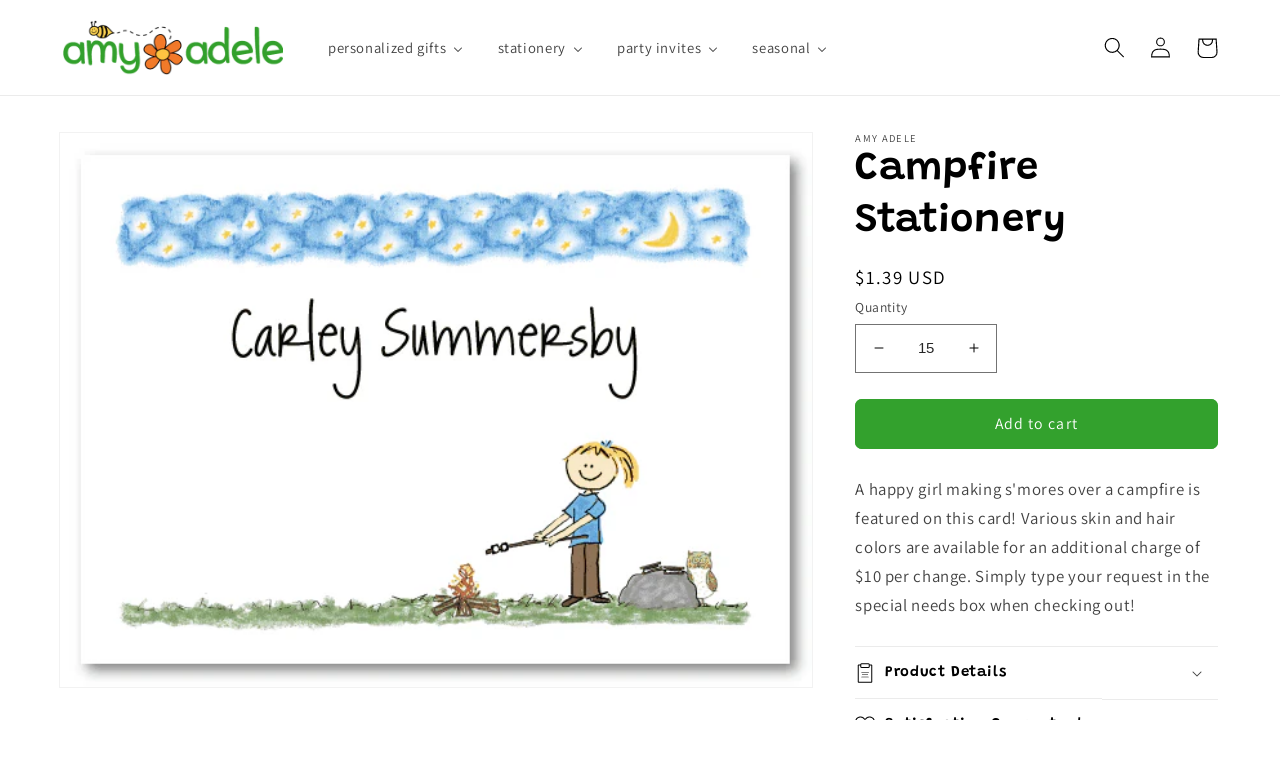

--- FILE ---
content_type: text/html; charset=utf-8
request_url: https://www.amyadele.com/products/campfire-stationery
body_size: 44034
content:
<!doctype html>
<html class="no-js" lang="en">
  <head>
    <meta charset="utf-8">
    <meta http-equiv="X-UA-Compatible" content="IE=edge">
    <meta name="viewport" content="width=device-width,initial-scale=1">
    <meta name="theme-color" content="">
    <link rel="canonical" href="https://www.amyadele.com/products/campfire-stationery">
    <link rel="preconnect" href="https://cdn.shopify.com" crossorigin><link rel="icon" type="image/png" href="//www.amyadele.com/cdn/shop/files/png-aa-favicon_76783598-1026-491f-80b0-120efb0f8a6a.png?crop=center&height=32&v=1655557775&width=32"><link rel="preconnect" href="https://fonts.shopifycdn.com" crossorigin><title>
      Campfire Stationery
 &ndash; AmyAdele.com</title>

    
      <meta name="description" content="A happy girl making smores over a campfire is featured on this card! Various skin and hair colors are available for an additional charge of $10 per change. Simply type your request in the special needs box when checking out!">
    

    

<meta property="og:site_name" content="AmyAdele.com">
<meta property="og:url" content="https://www.amyadele.com/products/campfire-stationery">
<meta property="og:title" content="Campfire Stationery">
<meta property="og:type" content="product">
<meta property="og:description" content="A happy girl making smores over a campfire is featured on this card! Various skin and hair colors are available for an additional charge of $10 per change. Simply type your request in the special needs box when checking out!"><meta property="og:image" content="http://www.amyadele.com/cdn/shop/products/sf640a_zoom.gif?v=1642006353">
  <meta property="og:image:secure_url" content="https://www.amyadele.com/cdn/shop/products/sf640a_zoom.gif?v=1642006353">
  <meta property="og:image:width" content="585">
  <meta property="og:image:height" content="429"><meta property="og:price:amount" content="1.39">
  <meta property="og:price:currency" content="USD"><meta name="twitter:card" content="summary_large_image">
<meta name="twitter:title" content="Campfire Stationery">
<meta name="twitter:description" content="A happy girl making smores over a campfire is featured on this card! Various skin and hair colors are available for an additional charge of $10 per change. Simply type your request in the special needs box when checking out!">

    <script src="//www.amyadele.com/cdn/shop/t/26/assets/global.js?v=24850326154503943211659200062" defer="defer"></script>
    <script>window.performance && window.performance.mark && window.performance.mark('shopify.content_for_header.start');</script><meta name="google-site-verification" content="YfSCelobbqEcJST9Ob3oC7GONtm9hfL8OTKCGFrHLjM">
<meta name="facebook-domain-verification" content="ewt65grs8xe57a4hft5108pnw42j4u">
<meta id="shopify-digital-wallet" name="shopify-digital-wallet" content="/26401669217/digital_wallets/dialog">
<meta name="shopify-checkout-api-token" content="3fa12d474f838d295153814a37886543">
<meta id="in-context-paypal-metadata" data-shop-id="26401669217" data-venmo-supported="false" data-environment="production" data-locale="en_US" data-paypal-v4="true" data-currency="USD">
<link rel="alternate" type="application/json+oembed" href="https://www.amyadele.com/products/campfire-stationery.oembed">
<script async="async" src="/checkouts/internal/preloads.js?locale=en-US"></script>
<link rel="preconnect" href="https://shop.app" crossorigin="anonymous">
<script async="async" src="https://shop.app/checkouts/internal/preloads.js?locale=en-US&shop_id=26401669217" crossorigin="anonymous"></script>
<script id="shopify-features" type="application/json">{"accessToken":"3fa12d474f838d295153814a37886543","betas":["rich-media-storefront-analytics"],"domain":"www.amyadele.com","predictiveSearch":true,"shopId":26401669217,"locale":"en"}</script>
<script>var Shopify = Shopify || {};
Shopify.shop = "aa-test-store-2019.myshopify.com";
Shopify.locale = "en";
Shopify.currency = {"active":"USD","rate":"1.0"};
Shopify.country = "US";
Shopify.theme = {"name":"Customized Dawn up to 12.2022","id":130791440574,"schema_name":"Dawn","schema_version":"6.0.2","theme_store_id":887,"role":"main"};
Shopify.theme.handle = "null";
Shopify.theme.style = {"id":null,"handle":null};
Shopify.cdnHost = "www.amyadele.com/cdn";
Shopify.routes = Shopify.routes || {};
Shopify.routes.root = "/";</script>
<script type="module">!function(o){(o.Shopify=o.Shopify||{}).modules=!0}(window);</script>
<script>!function(o){function n(){var o=[];function n(){o.push(Array.prototype.slice.apply(arguments))}return n.q=o,n}var t=o.Shopify=o.Shopify||{};t.loadFeatures=n(),t.autoloadFeatures=n()}(window);</script>
<script>
  window.ShopifyPay = window.ShopifyPay || {};
  window.ShopifyPay.apiHost = "shop.app\/pay";
  window.ShopifyPay.redirectState = null;
</script>
<script id="shop-js-analytics" type="application/json">{"pageType":"product"}</script>
<script defer="defer" async type="module" src="//www.amyadele.com/cdn/shopifycloud/shop-js/modules/v2/client.init-shop-cart-sync_DtuiiIyl.en.esm.js"></script>
<script defer="defer" async type="module" src="//www.amyadele.com/cdn/shopifycloud/shop-js/modules/v2/chunk.common_CUHEfi5Q.esm.js"></script>
<script type="module">
  await import("//www.amyadele.com/cdn/shopifycloud/shop-js/modules/v2/client.init-shop-cart-sync_DtuiiIyl.en.esm.js");
await import("//www.amyadele.com/cdn/shopifycloud/shop-js/modules/v2/chunk.common_CUHEfi5Q.esm.js");

  window.Shopify.SignInWithShop?.initShopCartSync?.({"fedCMEnabled":true,"windoidEnabled":true});

</script>
<script>
  window.Shopify = window.Shopify || {};
  if (!window.Shopify.featureAssets) window.Shopify.featureAssets = {};
  window.Shopify.featureAssets['shop-js'] = {"shop-cart-sync":["modules/v2/client.shop-cart-sync_DFoTY42P.en.esm.js","modules/v2/chunk.common_CUHEfi5Q.esm.js"],"init-fed-cm":["modules/v2/client.init-fed-cm_D2UNy1i2.en.esm.js","modules/v2/chunk.common_CUHEfi5Q.esm.js"],"init-shop-email-lookup-coordinator":["modules/v2/client.init-shop-email-lookup-coordinator_BQEe2rDt.en.esm.js","modules/v2/chunk.common_CUHEfi5Q.esm.js"],"shop-cash-offers":["modules/v2/client.shop-cash-offers_3CTtReFF.en.esm.js","modules/v2/chunk.common_CUHEfi5Q.esm.js","modules/v2/chunk.modal_BewljZkx.esm.js"],"shop-button":["modules/v2/client.shop-button_C6oxCjDL.en.esm.js","modules/v2/chunk.common_CUHEfi5Q.esm.js"],"init-windoid":["modules/v2/client.init-windoid_5pix8xhK.en.esm.js","modules/v2/chunk.common_CUHEfi5Q.esm.js"],"avatar":["modules/v2/client.avatar_BTnouDA3.en.esm.js"],"init-shop-cart-sync":["modules/v2/client.init-shop-cart-sync_DtuiiIyl.en.esm.js","modules/v2/chunk.common_CUHEfi5Q.esm.js"],"shop-toast-manager":["modules/v2/client.shop-toast-manager_BYv_8cH1.en.esm.js","modules/v2/chunk.common_CUHEfi5Q.esm.js"],"pay-button":["modules/v2/client.pay-button_FnF9EIkY.en.esm.js","modules/v2/chunk.common_CUHEfi5Q.esm.js"],"shop-login-button":["modules/v2/client.shop-login-button_CH1KUpOf.en.esm.js","modules/v2/chunk.common_CUHEfi5Q.esm.js","modules/v2/chunk.modal_BewljZkx.esm.js"],"init-customer-accounts-sign-up":["modules/v2/client.init-customer-accounts-sign-up_aj7QGgYS.en.esm.js","modules/v2/client.shop-login-button_CH1KUpOf.en.esm.js","modules/v2/chunk.common_CUHEfi5Q.esm.js","modules/v2/chunk.modal_BewljZkx.esm.js"],"init-shop-for-new-customer-accounts":["modules/v2/client.init-shop-for-new-customer-accounts_NbnYRf_7.en.esm.js","modules/v2/client.shop-login-button_CH1KUpOf.en.esm.js","modules/v2/chunk.common_CUHEfi5Q.esm.js","modules/v2/chunk.modal_BewljZkx.esm.js"],"init-customer-accounts":["modules/v2/client.init-customer-accounts_ppedhqCH.en.esm.js","modules/v2/client.shop-login-button_CH1KUpOf.en.esm.js","modules/v2/chunk.common_CUHEfi5Q.esm.js","modules/v2/chunk.modal_BewljZkx.esm.js"],"shop-follow-button":["modules/v2/client.shop-follow-button_CMIBBa6u.en.esm.js","modules/v2/chunk.common_CUHEfi5Q.esm.js","modules/v2/chunk.modal_BewljZkx.esm.js"],"lead-capture":["modules/v2/client.lead-capture_But0hIyf.en.esm.js","modules/v2/chunk.common_CUHEfi5Q.esm.js","modules/v2/chunk.modal_BewljZkx.esm.js"],"checkout-modal":["modules/v2/client.checkout-modal_BBxc70dQ.en.esm.js","modules/v2/chunk.common_CUHEfi5Q.esm.js","modules/v2/chunk.modal_BewljZkx.esm.js"],"shop-login":["modules/v2/client.shop-login_hM3Q17Kl.en.esm.js","modules/v2/chunk.common_CUHEfi5Q.esm.js","modules/v2/chunk.modal_BewljZkx.esm.js"],"payment-terms":["modules/v2/client.payment-terms_CAtGlQYS.en.esm.js","modules/v2/chunk.common_CUHEfi5Q.esm.js","modules/v2/chunk.modal_BewljZkx.esm.js"]};
</script>
<script>(function() {
  var isLoaded = false;
  function asyncLoad() {
    if (isLoaded) return;
    isLoaded = true;
    var urls = ["\/\/cdn.shopify.com\/proxy\/7f42c29363cbb458568fdf36d6e865ddffd3546bb577f72857d30b85227d24f9\/s.pandect.es\/scripts\/pandectes-core.js?shop=aa-test-store-2019.myshopify.com\u0026sp-cache-control=cHVibGljLCBtYXgtYWdlPTkwMA","https:\/\/assets1.adroll.com\/shopify\/latest\/j\/shopify_rolling_bootstrap_v2.js?adroll_adv_id=PSX3SEBPJ5FJ5JGZDTKVV3\u0026adroll_pix_id=NYINQPQUZZFNJCJNE6VQDD\u0026shop=aa-test-store-2019.myshopify.com","https:\/\/l.getsitecontrol.com\/z4qn39j4.js?shop=aa-test-store-2019.myshopify.com","https:\/\/chimpstatic.com\/mcjs-connected\/js\/users\/96261510a1883118e3baba95e\/0b48d2e8a22f032af6387132c.js?shop=aa-test-store-2019.myshopify.com"];
    for (var i = 0; i < urls.length; i++) {
      var s = document.createElement('script');
      s.type = 'text/javascript';
      s.async = true;
      s.src = urls[i];
      var x = document.getElementsByTagName('script')[0];
      x.parentNode.insertBefore(s, x);
    }
  };
  if(window.attachEvent) {
    window.attachEvent('onload', asyncLoad);
  } else {
    window.addEventListener('load', asyncLoad, false);
  }
})();</script>
<script id="__st">var __st={"a":26401669217,"offset":-18000,"reqid":"d526a9da-4dd7-4907-9ccc-630e2ec0c927-1766750159","pageurl":"www.amyadele.com\/products\/campfire-stationery","u":"b0e12a4b2f0a","p":"product","rtyp":"product","rid":7118419787966};</script>
<script>window.ShopifyPaypalV4VisibilityTracking = true;</script>
<script id="captcha-bootstrap">!function(){'use strict';const t='contact',e='account',n='new_comment',o=[[t,t],['blogs',n],['comments',n],[t,'customer']],c=[[e,'customer_login'],[e,'guest_login'],[e,'recover_customer_password'],[e,'create_customer']],r=t=>t.map((([t,e])=>`form[action*='/${t}']:not([data-nocaptcha='true']) input[name='form_type'][value='${e}']`)).join(','),a=t=>()=>t?[...document.querySelectorAll(t)].map((t=>t.form)):[];function s(){const t=[...o],e=r(t);return a(e)}const i='password',u='form_key',d=['recaptcha-v3-token','g-recaptcha-response','h-captcha-response',i],f=()=>{try{return window.sessionStorage}catch{return}},m='__shopify_v',_=t=>t.elements[u];function p(t,e,n=!1){try{const o=window.sessionStorage,c=JSON.parse(o.getItem(e)),{data:r}=function(t){const{data:e,action:n}=t;return t[m]||n?{data:e,action:n}:{data:t,action:n}}(c);for(const[e,n]of Object.entries(r))t.elements[e]&&(t.elements[e].value=n);n&&o.removeItem(e)}catch(o){console.error('form repopulation failed',{error:o})}}const l='form_type',E='cptcha';function T(t){t.dataset[E]=!0}const w=window,h=w.document,L='Shopify',v='ce_forms',y='captcha';let A=!1;((t,e)=>{const n=(g='f06e6c50-85a8-45c8-87d0-21a2b65856fe',I='https://cdn.shopify.com/shopifycloud/storefront-forms-hcaptcha/ce_storefront_forms_captcha_hcaptcha.v1.5.2.iife.js',D={infoText:'Protected by hCaptcha',privacyText:'Privacy',termsText:'Terms'},(t,e,n)=>{const o=w[L][v],c=o.bindForm;if(c)return c(t,g,e,D).then(n);var r;o.q.push([[t,g,e,D],n]),r=I,A||(h.body.append(Object.assign(h.createElement('script'),{id:'captcha-provider',async:!0,src:r})),A=!0)});var g,I,D;w[L]=w[L]||{},w[L][v]=w[L][v]||{},w[L][v].q=[],w[L][y]=w[L][y]||{},w[L][y].protect=function(t,e){n(t,void 0,e),T(t)},Object.freeze(w[L][y]),function(t,e,n,w,h,L){const[v,y,A,g]=function(t,e,n){const i=e?o:[],u=t?c:[],d=[...i,...u],f=r(d),m=r(i),_=r(d.filter((([t,e])=>n.includes(e))));return[a(f),a(m),a(_),s()]}(w,h,L),I=t=>{const e=t.target;return e instanceof HTMLFormElement?e:e&&e.form},D=t=>v().includes(t);t.addEventListener('submit',(t=>{const e=I(t);if(!e)return;const n=D(e)&&!e.dataset.hcaptchaBound&&!e.dataset.recaptchaBound,o=_(e),c=g().includes(e)&&(!o||!o.value);(n||c)&&t.preventDefault(),c&&!n&&(function(t){try{if(!f())return;!function(t){const e=f();if(!e)return;const n=_(t);if(!n)return;const o=n.value;o&&e.removeItem(o)}(t);const e=Array.from(Array(32),(()=>Math.random().toString(36)[2])).join('');!function(t,e){_(t)||t.append(Object.assign(document.createElement('input'),{type:'hidden',name:u})),t.elements[u].value=e}(t,e),function(t,e){const n=f();if(!n)return;const o=[...t.querySelectorAll(`input[type='${i}']`)].map((({name:t})=>t)),c=[...d,...o],r={};for(const[a,s]of new FormData(t).entries())c.includes(a)||(r[a]=s);n.setItem(e,JSON.stringify({[m]:1,action:t.action,data:r}))}(t,e)}catch(e){console.error('failed to persist form',e)}}(e),e.submit())}));const S=(t,e)=>{t&&!t.dataset[E]&&(n(t,e.some((e=>e===t))),T(t))};for(const o of['focusin','change'])t.addEventListener(o,(t=>{const e=I(t);D(e)&&S(e,y())}));const B=e.get('form_key'),M=e.get(l),P=B&&M;t.addEventListener('DOMContentLoaded',(()=>{const t=y();if(P)for(const e of t)e.elements[l].value===M&&p(e,B);[...new Set([...A(),...v().filter((t=>'true'===t.dataset.shopifyCaptcha))])].forEach((e=>S(e,t)))}))}(h,new URLSearchParams(w.location.search),n,t,e,['guest_login'])})(!0,!0)}();</script>
<script integrity="sha256-4kQ18oKyAcykRKYeNunJcIwy7WH5gtpwJnB7kiuLZ1E=" data-source-attribution="shopify.loadfeatures" defer="defer" src="//www.amyadele.com/cdn/shopifycloud/storefront/assets/storefront/load_feature-a0a9edcb.js" crossorigin="anonymous"></script>
<script crossorigin="anonymous" defer="defer" src="//www.amyadele.com/cdn/shopifycloud/storefront/assets/shopify_pay/storefront-65b4c6d7.js?v=20250812"></script>
<script data-source-attribution="shopify.dynamic_checkout.dynamic.init">var Shopify=Shopify||{};Shopify.PaymentButton=Shopify.PaymentButton||{isStorefrontPortableWallets:!0,init:function(){window.Shopify.PaymentButton.init=function(){};var t=document.createElement("script");t.src="https://www.amyadele.com/cdn/shopifycloud/portable-wallets/latest/portable-wallets.en.js",t.type="module",document.head.appendChild(t)}};
</script>
<script data-source-attribution="shopify.dynamic_checkout.buyer_consent">
  function portableWalletsHideBuyerConsent(e){var t=document.getElementById("shopify-buyer-consent"),n=document.getElementById("shopify-subscription-policy-button");t&&n&&(t.classList.add("hidden"),t.setAttribute("aria-hidden","true"),n.removeEventListener("click",e))}function portableWalletsShowBuyerConsent(e){var t=document.getElementById("shopify-buyer-consent"),n=document.getElementById("shopify-subscription-policy-button");t&&n&&(t.classList.remove("hidden"),t.removeAttribute("aria-hidden"),n.addEventListener("click",e))}window.Shopify?.PaymentButton&&(window.Shopify.PaymentButton.hideBuyerConsent=portableWalletsHideBuyerConsent,window.Shopify.PaymentButton.showBuyerConsent=portableWalletsShowBuyerConsent);
</script>
<script data-source-attribution="shopify.dynamic_checkout.cart.bootstrap">document.addEventListener("DOMContentLoaded",(function(){function t(){return document.querySelector("shopify-accelerated-checkout-cart, shopify-accelerated-checkout")}if(t())Shopify.PaymentButton.init();else{new MutationObserver((function(e,n){t()&&(Shopify.PaymentButton.init(),n.disconnect())})).observe(document.body,{childList:!0,subtree:!0})}}));
</script>
<link id="shopify-accelerated-checkout-styles" rel="stylesheet" media="screen" href="https://www.amyadele.com/cdn/shopifycloud/portable-wallets/latest/accelerated-checkout-backwards-compat.css" crossorigin="anonymous">
<style id="shopify-accelerated-checkout-cart">
        #shopify-buyer-consent {
  margin-top: 1em;
  display: inline-block;
  width: 100%;
}

#shopify-buyer-consent.hidden {
  display: none;
}

#shopify-subscription-policy-button {
  background: none;
  border: none;
  padding: 0;
  text-decoration: underline;
  font-size: inherit;
  cursor: pointer;
}

#shopify-subscription-policy-button::before {
  box-shadow: none;
}

      </style>
<script id="sections-script" data-sections="header,footer" defer="defer" src="//www.amyadele.com/cdn/shop/t/26/compiled_assets/scripts.js?1168"></script>
<script>window.performance && window.performance.mark && window.performance.mark('shopify.content_for_header.end');</script>


    <style data-shopify>
      @font-face {
  font-family: Assistant;
  font-weight: 400;
  font-style: normal;
  font-display: swap;
  src: url("//www.amyadele.com/cdn/fonts/assistant/assistant_n4.9120912a469cad1cc292572851508ca49d12e768.woff2") format("woff2"),
       url("//www.amyadele.com/cdn/fonts/assistant/assistant_n4.6e9875ce64e0fefcd3f4446b7ec9036b3ddd2985.woff") format("woff");
}

      @font-face {
  font-family: Assistant;
  font-weight: 700;
  font-style: normal;
  font-display: swap;
  src: url("//www.amyadele.com/cdn/fonts/assistant/assistant_n7.bf44452348ec8b8efa3aa3068825305886b1c83c.woff2") format("woff2"),
       url("//www.amyadele.com/cdn/fonts/assistant/assistant_n7.0c887fee83f6b3bda822f1150b912c72da0f7b64.woff") format("woff");
}

      
      
      @font-face {
  font-family: Grandstander;
  font-weight: 600;
  font-style: normal;
  font-display: swap;
  src: url("//www.amyadele.com/cdn/fonts/grandstander/grandstander_n6.8b88bd32f6210067a2288a1ce615bb7acf551358.woff2") format("woff2"),
       url("//www.amyadele.com/cdn/fonts/grandstander/grandstander_n6.ba17995a9ecb9cc573f2a85a109a741fa3dfdfde.woff") format("woff");
}


      :root {
        --font-body-family: Assistant, sans-serif;
        --font-body-style: normal;
        --font-body-weight: 400;
        --font-body-weight-bold: 700;

        --font-heading-family: Grandstander, sans-serif;
        --font-heading-style: normal;
        --font-heading-weight: 600;

        --font-body-scale: 1.05;
        --font-heading-scale: 0.9523809523809523;

        --color-base-text: 0, 0, 0;
        --color-shadow: 0, 0, 0;
        --color-base-background-1: 255, 255, 255;
        --color-base-background-2: 255, 255, 255;
        --color-base-solid-button-labels: 255, 255, 255;
        --color-base-outline-button-labels: 0, 130, 167;
        --color-base-accent-1: 51, 161, 45;
        --color-base-accent-2: 226, 33, 32;
        --payment-terms-background-color: #fff;

        --gradient-base-background-1: #fff;
        --gradient-base-background-2: #fff;
        --gradient-base-accent-1: #33a12d;
        --gradient-base-accent-2: linear-gradient(0deg, rgba(253, 253, 253, 1), rgba(255, 255, 255, 1) 100%);

        --media-padding: px;
        --media-border-opacity: 0.05;
        --media-border-width: 1px;
        --media-radius: 0px;
        --media-shadow-opacity: 0.0;
        --media-shadow-horizontal-offset: 0px;
        --media-shadow-vertical-offset: 4px;
        --media-shadow-blur-radius: 5px;
        --media-shadow-visible: 0;

        --page-width: 120rem;
        --page-width-margin: 0rem;

        --card-image-padding: 0.0rem;
        --card-corner-radius: 0.0rem;
        --card-text-alignment: left;
        --card-border-width: 0.0rem;
        --card-border-opacity: 0.1;
        --card-shadow-opacity: 0.0;
        --card-shadow-visible: 0;
        --card-shadow-horizontal-offset: 0.0rem;
        --card-shadow-vertical-offset: 0.4rem;
        --card-shadow-blur-radius: 0.5rem;

        --badge-corner-radius: 4.0rem;

        --popup-border-width: 1px;
        --popup-border-opacity: 0.1;
        --popup-corner-radius: 0px;
        --popup-shadow-opacity: 0.0;
        --popup-shadow-horizontal-offset: 0px;
        --popup-shadow-vertical-offset: 4px;
        --popup-shadow-blur-radius: 5px;

        --drawer-border-width: 1px;
        --drawer-border-opacity: 0.1;
        --drawer-shadow-opacity: 0.0;
        --drawer-shadow-horizontal-offset: 0px;
        --drawer-shadow-vertical-offset: 4px;
        --drawer-shadow-blur-radius: 5px;

        --spacing-sections-desktop: 0px;
        --spacing-sections-mobile: 0px;

        --grid-desktop-vertical-spacing: 8px;
        --grid-desktop-horizontal-spacing: 8px;
        --grid-mobile-vertical-spacing: 4px;
        --grid-mobile-horizontal-spacing: 4px;

        --text-boxes-border-opacity: 0.1;
        --text-boxes-border-width: 0px;
        --text-boxes-radius: 0px;
        --text-boxes-shadow-opacity: 0.0;
        --text-boxes-shadow-visible: 0;
        --text-boxes-shadow-horizontal-offset: 0px;
        --text-boxes-shadow-vertical-offset: 4px;
        --text-boxes-shadow-blur-radius: 5px;

        --buttons-radius: 6px;
        --buttons-radius-outset: 7px;
        --buttons-border-width: 1px;
        --buttons-border-opacity: 1.0;
        --buttons-shadow-opacity: 0.0;
        --buttons-shadow-visible: 0;
        --buttons-shadow-horizontal-offset: 0px;
        --buttons-shadow-vertical-offset: 4px;
        --buttons-shadow-blur-radius: 5px;
        --buttons-border-offset: 0.3px;

        --inputs-radius: 0px;
        --inputs-border-width: 1px;
        --inputs-border-opacity: 0.55;
        --inputs-shadow-opacity: 0.0;
        --inputs-shadow-horizontal-offset: 0px;
        --inputs-margin-offset: 0px;
        --inputs-shadow-vertical-offset: 4px;
        --inputs-shadow-blur-radius: 5px;
        --inputs-radius-outset: 0px;

        --variant-pills-radius: 40px;
        --variant-pills-border-width: 1px;
        --variant-pills-border-opacity: 0.55;
        --variant-pills-shadow-opacity: 0.0;
        --variant-pills-shadow-horizontal-offset: 0px;
        --variant-pills-shadow-vertical-offset: 4px;
        --variant-pills-shadow-blur-radius: 5px;
      }

      *,
      *::before,
      *::after {
        box-sizing: inherit;
      }

      html {
        box-sizing: border-box;
        font-size: calc(var(--font-body-scale) * 62.5%);
        height: 100%;
      }

      body {
        display: grid;
        grid-template-rows: auto auto 1fr auto;
        grid-template-columns: 100%;
        min-height: 100%;
        margin: 0;
        font-size: 1.5rem;
        letter-spacing: 0.06rem;
        line-height: calc(1 + 0.8 / var(--font-body-scale));
        font-family: var(--font-body-family);
        font-style: var(--font-body-style);
        font-weight: var(--font-body-weight);
      }

      @media screen and (min-width: 750px) {
        body {
          font-size: 1.6rem;
        }
      }
    </style>

    <link href="//www.amyadele.com/cdn/shop/t/26/assets/base.css?v=122711390625850106401660255266" rel="stylesheet" type="text/css" media="all" />
<link rel="preload" as="font" href="//www.amyadele.com/cdn/fonts/assistant/assistant_n4.9120912a469cad1cc292572851508ca49d12e768.woff2" type="font/woff2" crossorigin><link rel="preload" as="font" href="//www.amyadele.com/cdn/fonts/grandstander/grandstander_n6.8b88bd32f6210067a2288a1ce615bb7acf551358.woff2" type="font/woff2" crossorigin><link rel="stylesheet" href="//www.amyadele.com/cdn/shop/t/26/assets/component-predictive-search.css?v=165644661289088488651659200062" media="print" onload="this.media='all'"><script>document.documentElement.className = document.documentElement.className.replace('no-js', 'js');
    if (Shopify.designMode) {
      document.documentElement.classList.add('shopify-design-mode');
    }
    </script>
  
      
<!-- Start of Judge.me Core -->
<link rel="dns-prefetch" href="https://cdn.judge.me/">
<script data-cfasync='false' class='jdgm-settings-script'>window.jdgmSettings={"pagination":5,"disable_web_reviews":false,"badge_no_review_text":"No reviews","badge_n_reviews_text":"{{ n }} review/reviews","badge_star_color":"#f27a2a","hide_badge_preview_if_no_reviews":true,"badge_hide_text":false,"enforce_center_preview_badge":false,"widget_title":"Customer Reviews","widget_open_form_text":"Write a review","widget_close_form_text":"Cancel review","widget_refresh_page_text":"Refresh page","widget_summary_text":"Based on {{ number_of_reviews }} review/reviews","widget_no_review_text":"Be the first to write a review","widget_name_field_text":"Name","widget_verified_name_field_text":"Verified Name (public)","widget_name_placeholder_text":"Enter your name (public)","widget_required_field_error_text":"This field is required.","widget_email_field_text":"Email","widget_verified_email_field_text":"Verified Email (private, can not be edited)","widget_email_placeholder_text":"Enter your email (private)","widget_email_field_error_text":"Please enter a valid email address.","widget_rating_field_text":"Rating","widget_review_title_field_text":"Review Title","widget_review_title_placeholder_text":"Give your review a title","widget_review_body_field_text":"Review","widget_review_body_placeholder_text":"Write your comments here","widget_pictures_field_text":"Picture/Video (optional)","widget_submit_review_text":"Submit Review","widget_submit_verified_review_text":"Submit Verified Review","widget_submit_success_msg_with_auto_publish":"Thank you! Please refresh the page in a few moments to see your review. You can remove or edit your review by logging into \u003ca href='https://judge.me/login' target='_blank' rel='nofollow noopener'\u003eJudge.me\u003c/a\u003e","widget_submit_success_msg_no_auto_publish":"Thank you! Your review will be published as soon as it is approved by the shop admin. You can remove or edit your review by logging into \u003ca href='https://judge.me/login' target='_blank' rel='nofollow noopener'\u003eJudge.me\u003c/a\u003e","widget_show_default_reviews_out_of_total_text":"Showing {{ n_reviews_shown }} out of {{ n_reviews }} reviews.","widget_show_all_link_text":"Show all","widget_show_less_link_text":"Show less","widget_author_said_text":"{{ reviewer_name }} said:","widget_days_text":"{{ n }} days ago","widget_weeks_text":"{{ n }} week/weeks ago","widget_months_text":"{{ n }} month/months ago","widget_years_text":"{{ n }} year/years ago","widget_yesterday_text":"Yesterday","widget_today_text":"Today","widget_replied_text":"\u003e\u003e Amy Adele replied:","widget_read_more_text":"Read more","widget_rating_filter_see_all_text":"See all reviews","widget_sorting_most_recent_text":"Most Recent","widget_sorting_highest_rating_text":"Highest Rating","widget_sorting_lowest_rating_text":"Lowest Rating","widget_sorting_with_pictures_text":"Only Pictures","widget_sorting_most_helpful_text":"Most Helpful","widget_open_question_form_text":"Ask a question","widget_reviews_subtab_text":"Reviews","widget_questions_subtab_text":"Questions","widget_question_label_text":"Question","widget_answer_label_text":"Answer","widget_question_placeholder_text":"Write your question here","widget_submit_question_text":"Submit Question","widget_question_submit_success_text":"Thank you for your question! We will notify you once it gets answered.","widget_star_color":"#f37a29","verified_badge_text":"Verified","verified_badge_placement":"left-of-reviewer-name","widget_review_max_height":4,"widget_hide_border":false,"widget_social_share":false,"widget_thumb":false,"widget_review_location_show":true,"widget_location_format":"country_iso_code","all_reviews_include_out_of_store_products":true,"all_reviews_out_of_store_text":"(out of store)","all_reviews_product_name_prefix_text":"about","enable_review_pictures":true,"enable_question_anwser":false,"widget_theme":"leex","widget_product_reviews_subtab_text":"Product Reviews","widget_shop_reviews_subtab_text":"Shop Reviews","widget_sorting_pictures_first_text":"Pictures First","floating_tab_button_name":"★ Judge.me Reviews","floating_tab_title":"Let customers speak for us","floating_tab_url":"","floating_tab_url_enabled":true,"all_reviews_text_badge_text":"Customers rate us {{ shop.metafields.judgeme.all_reviews_rating | round: 1 }}/5 based on {{ shop.metafields.judgeme.all_reviews_count }} reviews.","all_reviews_text_badge_text_branded_style":"{{ shop.metafields.judgeme.all_reviews_rating | round: 1 }} out of 5 stars based on {{ shop.metafields.judgeme.all_reviews_count }} reviews","all_reviews_text_badge_url":"","featured_carousel_title":"Happy Customers!","featured_carousel_count_text":"{{ n }} reviews","featured_carousel_add_link_to_all_reviews_page":true,"featured_carousel_url":"","featured_carousel_autoslide_interval":0,"featured_carousel_arrows_on_the_sides":true,"featured_carousel_height":250,"featured_carousel_width":100,"featured_carousel_arrow_color":"#33a22d","verified_count_badge_url":"","widget_star_use_custom_color":true,"picture_reminder_submit_button":"Upload Pictures","enable_review_videos":true,"mute_video_by_default":true,"widget_sorting_videos_first_text":"Videos First","widget_review_pending_text":"Pending","remove_microdata_snippet":true,"preview_badge_no_question_text":"No questions","preview_badge_n_question_text":"{{ number_of_questions }} question/questions","remove_judgeme_branding":true,"widget_search_bar_placeholder":"Search reviews","widget_sorting_verified_only_text":"Verified only","featured_carousel_theme":"compact","featured_carousel_show_date":false,"featured_carousel_more_reviews_button_text":"Read more reviews","featured_carousel_view_product_button_text":"View product","all_reviews_page_load_more_text":"Load More Reviews","widget_public_name_text":"displayed publicly like","default_reviewer_name_has_non_latin":true,"widget_reviewer_anonymous":"Anonymous","medals_widget_title":"Judge.me Review Medals","widget_invalid_yt_video_url_error_text":"Not a YouTube video URL","widget_max_length_field_error_text":"Please enter no more than {0} characters.","widget_verified_by_shop_text":"Verified by Shop","widget_load_with_code_splitting":true,"widget_ugc_title":"Made by us, Shared by you","widget_ugc_subtitle":"Tag us to see your picture featured in our page","widget_ugc_primary_button_text":"Buy Now","widget_ugc_secondary_button_text":"Load More","widget_ugc_reviews_button_text":"View Reviews","widget_primary_color":"#6bbcee","widget_summary_average_rating_text":"{{ average_rating }} out of 5","widget_media_grid_title":"Customer photos \u0026 videos","widget_media_grid_see_more_text":"See more","widget_verified_by_judgeme_text":"Verified by Judge.me","widget_verified_by_judgeme_text_in_store_medals":"Verified by Judge.me","widget_media_field_exceed_quantity_message":"Sorry, we can only accept {{ max_media }} for one review.","widget_media_field_exceed_limit_message":"{{ file_name }} is too large, please select a {{ media_type }} less than {{ size_limit }}MB.","widget_review_submitted_text":"Review Submitted!","widget_question_submitted_text":"Question Submitted!","widget_close_form_text_question":"Cancel","widget_write_your_answer_here_text":"Write your answer here","widget_show_collected_by_judgeme":true,"widget_collected_by_judgeme_text":"collected by Judge.me","widget_load_more_text":"Load More","widget_full_review_text":"Full Review","widget_read_more_reviews_text":"Read More Reviews","widget_read_questions_text":"Read Questions","widget_questions_and_answers_text":"Questions \u0026 Answers","widget_verified_by_text":"Verified by","widget_number_of_reviews_text":"{{ number_of_reviews }} reviews","widget_back_button_text":"Back","widget_next_button_text":"Next","widget_custom_forms_filter_button":"Filters","custom_forms_style":"vertical","how_reviews_are_collected":"How reviews are collected?","widget_gdpr_statement":"How we use your data: We’ll only contact you about the review you left, and only if necessary. By submitting your review, you agree to Judge.me’s \u003ca href='https://judge.me/terms' target='_blank' rel='nofollow noopener'\u003eterms\u003c/a\u003e, \u003ca href='https://judge.me/privacy' target='_blank' rel='nofollow noopener'\u003eprivacy\u003c/a\u003e and \u003ca href='https://judge.me/content-policy' target='_blank' rel='nofollow noopener'\u003econtent\u003c/a\u003e policies.","preview_badge_collection_page_install_preference":true,"preview_badge_product_page_install_preference":true,"review_widget_best_location":true,"platform":"shopify","branding_url":"https://judge.me/reviews","branding_text":"Powered by Judge.me","locale":"en","reply_name":"AmyAdele.com","widget_version":"3.0","footer":true,"autopublish":true,"review_dates":false,"enable_custom_form":false,"shop_use_review_site":false,"can_be_branded":true};</script> <style class='jdgm-settings-style'>.jdgm-xx{left:0}:root{--jdgm-primary-color:#6bbcee;--jdgm-secondary-color:rgba(107,188,238,0.1);--jdgm-star-color:#f37a29;--jdgm-write-review-text-color:white;--jdgm-write-review-bg-color:#6bbcee;--jdgm-paginate-color:#6bbcee;--jdgm-border-radius:0}.jdgm-histogram__bar-content{background-color:#6bbcee}.jdgm-rev[data-verified-buyer=true] .jdgm-rev__icon.jdgm-rev__icon:after,.jdgm-rev__buyer-badge.jdgm-rev__buyer-badge{color:white;background-color:#6bbcee}.jdgm-review-widget--small .jdgm-gallery.jdgm-gallery .jdgm-gallery__thumbnail-link:nth-child(8) .jdgm-gallery__thumbnail-wrapper.jdgm-gallery__thumbnail-wrapper:before{content:"See more"}@media only screen and (min-width: 768px){.jdgm-gallery.jdgm-gallery .jdgm-gallery__thumbnail-link:nth-child(8) .jdgm-gallery__thumbnail-wrapper.jdgm-gallery__thumbnail-wrapper:before{content:"See more"}}.jdgm-preview-badge .jdgm-star.jdgm-star{color:#f27a2a}.jdgm-prev-badge[data-average-rating='0.00']{display:none !important}.jdgm-rev .jdgm-rev__timestamp,.jdgm-quest .jdgm-rev__timestamp,.jdgm-carousel-item__timestamp{display:none !important}.jdgm-author-all-initials{display:none !important}.jdgm-author-last-initial{display:none !important}.jdgm-rev-widg__title{visibility:hidden}.jdgm-rev-widg__summary-text{visibility:hidden}.jdgm-prev-badge__text{visibility:hidden}.jdgm-rev__replier:before{content:'amyadele.com'}.jdgm-rev__prod-link-prefix:before{content:'about'}.jdgm-rev__out-of-store-text:before{content:'(out of store)'}@media only screen and (min-width: 768px){.jdgm-rev__pics .jdgm-rev_all-rev-page-picture-separator,.jdgm-rev__pics .jdgm-rev__product-picture{display:none}}@media only screen and (max-width: 768px){.jdgm-rev__pics .jdgm-rev_all-rev-page-picture-separator,.jdgm-rev__pics .jdgm-rev__product-picture{display:none}}.jdgm-preview-badge[data-template="index"]{display:none !important}.jdgm-verified-count-badget[data-from-snippet="true"]{display:none !important}.jdgm-carousel-wrapper[data-from-snippet="true"]{display:none !important}.jdgm-all-reviews-text[data-from-snippet="true"]{display:none !important}.jdgm-medals-section[data-from-snippet="true"]{display:none !important}.jdgm-ugc-media-wrapper[data-from-snippet="true"]{display:none !important}
</style> <script data-cfasync="false" type="text/javascript" async src="https://cdn.judge.me/shopify_v2/leex.js" id="judgeme_widget_leex_js"></script>
<link id="judgeme_widget_leex_css" rel="stylesheet" type="text/css" media="nope!" onload="this.media='all'" href="https://cdn.judge.me/widget_v3/theme/leex.css">

  
  
  
  <style class='jdgm-miracle-styles'>
  @-webkit-keyframes jdgm-spin{0%{-webkit-transform:rotate(0deg);-ms-transform:rotate(0deg);transform:rotate(0deg)}100%{-webkit-transform:rotate(359deg);-ms-transform:rotate(359deg);transform:rotate(359deg)}}@keyframes jdgm-spin{0%{-webkit-transform:rotate(0deg);-ms-transform:rotate(0deg);transform:rotate(0deg)}100%{-webkit-transform:rotate(359deg);-ms-transform:rotate(359deg);transform:rotate(359deg)}}@font-face{font-family:'JudgemeStar';src:url("[data-uri]") format("woff");font-weight:normal;font-style:normal}.jdgm-star{font-family:'JudgemeStar';display:inline !important;text-decoration:none !important;padding:0 4px 0 0 !important;margin:0 !important;font-weight:bold;opacity:1;-webkit-font-smoothing:antialiased;-moz-osx-font-smoothing:grayscale}.jdgm-star:hover{opacity:1}.jdgm-star:last-of-type{padding:0 !important}.jdgm-star.jdgm--on:before{content:"\e000"}.jdgm-star.jdgm--off:before{content:"\e001"}.jdgm-star.jdgm--half:before{content:"\e002"}.jdgm-widget *{margin:0;line-height:1.4;-webkit-box-sizing:border-box;-moz-box-sizing:border-box;box-sizing:border-box;-webkit-overflow-scrolling:touch}.jdgm-hidden{display:none !important;visibility:hidden !important}.jdgm-temp-hidden{display:none}.jdgm-spinner{width:40px;height:40px;margin:auto;border-radius:50%;border-top:2px solid #eee;border-right:2px solid #eee;border-bottom:2px solid #eee;border-left:2px solid #ccc;-webkit-animation:jdgm-spin 0.8s infinite linear;animation:jdgm-spin 0.8s infinite linear}.jdgm-prev-badge{display:block !important}

</style>


  
  
   


<script data-cfasync='false' class='jdgm-script'>
!function(e){window.jdgm=window.jdgm||{},jdgm.CDN_HOST="https://cdn.judge.me/",
jdgm.docReady=function(d){(e.attachEvent?"complete"===e.readyState:"loading"!==e.readyState)?
setTimeout(d,0):e.addEventListener("DOMContentLoaded",d)},jdgm.loadCSS=function(d,t,o,s){
!o&&jdgm.loadCSS.requestedUrls.indexOf(d)>=0||(jdgm.loadCSS.requestedUrls.push(d),
(s=e.createElement("link")).rel="stylesheet",s.class="jdgm-stylesheet",s.media="nope!",
s.href=d,s.onload=function(){this.media="all",t&&setTimeout(t)},e.body.appendChild(s))},
jdgm.loadCSS.requestedUrls=[],jdgm.docReady(function(){(window.jdgmLoadCSS||e.querySelectorAll(
".jdgm-widget, .jdgm-all-reviews-page").length>0)&&(jdgmSettings.widget_load_with_code_splitting?
parseFloat(jdgmSettings.widget_version)>=3?jdgm.loadCSS(jdgm.CDN_HOST+"widget_v3/base.css"):
jdgm.loadCSS(jdgm.CDN_HOST+"widget/base.css"):jdgm.loadCSS(jdgm.CDN_HOST+"shopify_v2.css"))})}(document);
</script>
<script async data-cfasync="false" type="text/javascript" src="https://cdn.judge.me/loader.js"></script>

<noscript><link rel="stylesheet" type="text/css" media="all" href="https://cdn.judge.me/shopify_v2.css"></noscript>
<!-- End of Judge.me Core -->



    <script type="text/javascript">
  //BOOSTER APPS COMMON JS CODE
  window.BoosterApps = window.BoosterApps || {};
  window.BoosterApps.common = window.BoosterApps.common || {};
  window.BoosterApps.common.shop = {
    permanent_domain: 'aa-test-store-2019.myshopify.com',
    currency: "USD",
    money_format: "${{amount}}",
    id: 26401669217
  };
  

  window.BoosterApps.common.template = 'product';
  window.BoosterApps.common.cart = {};
  window.BoosterApps.common.vapid_public_key = "BJuXCmrtTK335SuczdNVYrGVtP_WXn4jImChm49st7K7z7e8gxSZUKk4DhUpk8j2Xpiw5G4-ylNbMKLlKkUEU98=";
  window.BoosterApps.global_config = {"asset_urls":{"loy":{"init_js":"https:\/\/cdn.shopify.com\/s\/files\/1\/0194\/1736\/6592\/t\/1\/assets\/ba_loy_init.js?v=1663722397","widget_js":"https:\/\/cdn.shopify.com\/s\/files\/1\/0194\/1736\/6592\/t\/1\/assets\/ba_loy_widget.js?v=1661974604","widget_css":"https:\/\/cdn.shopify.com\/s\/files\/1\/0194\/1736\/6592\/t\/1\/assets\/ba_loy_widget.css?v=1630424861","page_init_js":"https:\/\/cdn.shopify.com\/s\/files\/1\/0194\/1736\/6592\/t\/1\/assets\/ba_loy_page_init.js?v=1662131801","page_widget_js":"https:\/\/cdn.shopify.com\/s\/files\/1\/0194\/1736\/6592\/t\/1\/assets\/ba_loy_page_widget.js?v=1662224513","page_widget_css":"https:\/\/cdn.shopify.com\/s\/files\/1\/0194\/1736\/6592\/t\/1\/assets\/ba_loy_page.css?v=1660195037","page_preview_js":"\/assets\/msg\/loy_page_preview.js"},"rev":{"init_js":"https:\/\/cdn.shopify.com\/s\/files\/1\/0194\/1736\/6592\/t\/1\/assets\/ba_rev_init.js?v=1661914377","widget_js":"https:\/\/cdn.shopify.com\/s\/files\/1\/0194\/1736\/6592\/t\/1\/assets\/ba_rev_widget.js?v=1661914380","modal_js":"https:\/\/cdn.shopify.com\/s\/files\/1\/0194\/1736\/6592\/t\/1\/assets\/ba_rev_modal.js?v=1661914383","widget_css":"https:\/\/cdn.shopify.com\/s\/files\/1\/0194\/1736\/6592\/t\/1\/assets\/ba_rev_widget.css?v=1658336090","modal_css":"https:\/\/cdn.shopify.com\/s\/files\/1\/0194\/1736\/6592\/t\/1\/assets\/ba_rev_modal.css?v=1658336088"},"pu":{"init_js":"https:\/\/cdn.shopify.com\/s\/files\/1\/0194\/1736\/6592\/t\/1\/assets\/ba_pu_init.js?v=1635877170"},"bis":{"init_js":"https:\/\/cdn.shopify.com\/s\/files\/1\/0194\/1736\/6592\/t\/1\/assets\/ba_bis_init.js?v=1633795418","modal_js":"https:\/\/cdn.shopify.com\/s\/files\/1\/0194\/1736\/6592\/t\/1\/assets\/ba_bis_modal.js?v=1633795421","modal_css":"https:\/\/cdn.shopify.com\/s\/files\/1\/0194\/1736\/6592\/t\/1\/assets\/ba_bis_modal.css?v=1620346071"},"widgets":{"init_js":"https:\/\/cdn.shopify.com\/s\/files\/1\/0194\/1736\/6592\/t\/1\/assets\/ba_widget_init.js?v=1659846432","modal_js":"https:\/\/cdn.shopify.com\/s\/files\/1\/0194\/1736\/6592\/t\/1\/assets\/ba_widget_modal.js?v=1659846434","modal_css":"https:\/\/cdn.shopify.com\/s\/files\/1\/0194\/1736\/6592\/t\/1\/assets\/ba_widget_modal.css?v=1654723622"},"forms":{"init_js":"https:\/\/cdn.shopify.com\/s\/files\/1\/0194\/1736\/6592\/t\/1\/assets\/ba_forms_init.js?v=1660794038","widget_js":"https:\/\/cdn.shopify.com\/s\/files\/1\/0194\/1736\/6592\/t\/1\/assets\/ba_forms_widget.js?v=1660794042","forms_css":"https:\/\/cdn.shopify.com\/s\/files\/1\/0194\/1736\/6592\/t\/1\/assets\/ba_forms.css?v=1654711758"},"global":{"helper_js":"https:\/\/cdn.shopify.com\/s\/files\/1\/0194\/1736\/6592\/t\/1\/assets\/ba_tracking.js?v=1637601969"}},"proxy_paths":{"pop":"\/apps\/ba-pop","app_metrics":"\/apps\/ba-pop\/app_metrics","push_subscription":"\/apps\/ba-pop\/push"},"aat":["pop"],"pv":false,"sts":false,"bam":false,"base_money_format":"${{amount}}"};




    window.BoosterApps.widgets_config = {"id":38266,"active":false,"frequency_limit_amount":2,"frequency_limit_time_unit":"days","background_image":{"position":"none"},"initial_state":{"body":"Sign up and unlock your instant discount","title":"Get 10% off your order","cta_text":"Claim Discount","show_email":true,"action_text":"Saving...","footer_text":"You are signing up to receive communication via email and can unsubscribe at any time.","dismiss_text":"No thanks","email_placeholder":"Email Address","phone_placeholder":"Phone Number","show_phone_number":false},"success_state":{"body":"Thanks for subscribing. Copy your discount code and apply to your next order.","title":"Discount Unlocked 🎉","cta_text":"Continue shopping","cta_action":"dismiss"},"closed_state":{"action":"close_widget","font_size":"20","action_text":"GET 10% OFF","display_offset":"300","display_position":"left"},"error_state":{"submit_error":"Sorry, please try again later","invalid_email":"Please enter valid email address!","error_subscribing":"Error subscribing, try again later","already_registered":"You have already registered","invalid_phone_number":"Please enter valid phone number!"},"trigger":{"delay":0},"colors":{"link_color":"#4FC3F7","sticky_bar_bg":"#C62828","cta_font_color":"#fff","body_font_color":"#000","sticky_bar_text":"#fff","background_color":"#fff","error_background":"#ffdede","error_text_color":"#ff2626","title_font_color":"#000","footer_font_color":"#bbb","dismiss_font_color":"#bbb","cta_background_color":"#000","sticky_coupon_bar_bg":"#286ef8","sticky_coupon_bar_text":"#fff"},"sticky_coupon_bar":{},"display_style":{"font":"Arial","size":"regular","align":"center"},"dismissable":true,"has_background":false,"opt_in_channels":["email"],"rules":[],"widget_css":".powered_by_rivo{\n  display: none;\n}\n.ba_widget_main_design {\n  background: #fff;\n}\n.ba_widget_content{text-align: center}\n.ba_widget_parent{\n  font-family: Arial;\n}\n.ba_widget_parent.background{\n}\n.ba_widget_left_content{\n}\n.ba_widget_right_content{\n}\n#ba_widget_cta_button:disabled{\n  background: #000cc;\n}\n#ba_widget_cta_button{\n  background: #000;\n  color: #fff;\n}\n#ba_widget_cta_button:after {\n  background: #000e0;\n}\n.ba_initial_state_title, .ba_success_state_title{\n  color: #000;\n}\n.ba_initial_state_body, .ba_success_state_body{\n  color: #000;\n}\n.ba_initial_state_dismiss_text{\n  color: #bbb;\n}\n.ba_initial_state_footer_text, .ba_initial_state_sms_agreement{\n  color: #bbb;\n}\n.ba_widget_error{\n  color: #ff2626;\n  background: #ffdede;\n}\n.ba_link_color{\n  color: #4FC3F7;\n}\n","custom_css":null,"logo":null};


  
    if (window.BoosterApps.common.template == 'product'){
      window.BoosterApps.common.product = {
        id: 7118419787966, price: 139, handle: "campfire-stationery", tags: ["Folded","Girls","Seasonal"],
        available: true, title: "Campfire Stationery", variants: [{"id":41097198862526,"title":"Default Title","option1":"Default Title","option2":null,"option3":null,"sku":"sf640a","requires_shipping":true,"taxable":true,"featured_image":null,"available":true,"name":"Campfire Stationery","public_title":null,"options":["Default Title"],"price":139,"weight":11,"compare_at_price":null,"inventory_management":null,"barcode":null,"requires_selling_plan":false,"selling_plan_allocations":[]}]
      };
      window.BoosterApps.common.product.review_data = null;
    }
  

</script>


<script type="text/javascript">
  !function(e){var t={};function r(n){if(t[n])return t[n].exports;var o=t[n]={i:n,l:!1,exports:{}};return e[n].call(o.exports,o,o.exports,r),o.l=!0,o.exports}r.m=e,r.c=t,r.d=function(e,t,n){r.o(e,t)||Object.defineProperty(e,t,{enumerable:!0,get:n})},r.r=function(e){"undefined"!==typeof Symbol&&Symbol.toStringTag&&Object.defineProperty(e,Symbol.toStringTag,{value:"Module"}),Object.defineProperty(e,"__esModule",{value:!0})},r.t=function(e,t){if(1&t&&(e=r(e)),8&t)return e;if(4&t&&"object"===typeof e&&e&&e.__esModule)return e;var n=Object.create(null);if(r.r(n),Object.defineProperty(n,"default",{enumerable:!0,value:e}),2&t&&"string"!=typeof e)for(var o in e)r.d(n,o,function(t){return e[t]}.bind(null,o));return n},r.n=function(e){var t=e&&e.__esModule?function(){return e.default}:function(){return e};return r.d(t,"a",t),t},r.o=function(e,t){return Object.prototype.hasOwnProperty.call(e,t)},r.p="https://marketing.rivo.io/packs/",r(r.s=87)}({87:function(e,t){}});
//# sourceMappingURL=application-83d51524cf66d2733051.js.map

  //Global snippet for Booster Apps
  //this is updated automatically - do not edit manually.

  function loadScript(src, defer, done) {
    var js = document.createElement('script');
    js.src = src;
    js.defer = defer;
    js.onload = function(){done();};
    js.onerror = function(){
      done(new Error('Failed to load script ' + src));
    };
    document.head.appendChild(js);
  }

  function browserSupportsAllFeatures() {
    return window.Promise && window.fetch && window.Symbol;
  }

  if (browserSupportsAllFeatures()) {
    main();
  } else {
    loadScript('https://polyfill-fastly.net/v3/polyfill.min.js?features=Promise,fetch', true, main);
  }

  function loadAppScripts(){




      loadScript(window.BoosterApps.global_config.asset_urls.widgets.init_js, true, function(){});
  }

  function main(err) {
    //isolate the scope
    loadScript(window.BoosterApps.global_config.asset_urls.global.helper_js, false, loadAppScripts);
  }
</script>





<!-- BEGIN app block: shopify://apps/buddha-mega-menu-navigation/blocks/megamenu/dbb4ce56-bf86-4830-9b3d-16efbef51c6f -->
<script>
        var productImageAndPrice = [],
            collectionImages = [],
            articleImages = [],
            mmLivIcons = false,
            mmFlipClock = false,
            mmFixesUseJquery = false,
            mmNumMMI = 4,
            mmSchemaTranslation = {},
            mmMenuStrings =  [] ,
            mmShopLocale = "en",
            mmShopLocaleCollectionsRoute = "/collections",
            mmSchemaDesignJSON = [{"action":"menu-select","value":"force-mega-menu"},{"action":"design","setting":"link_hover_color","value":"#f27a2b"},{"action":"design","setting":"background_color","value":"#d5edbd"},{"action":"design","setting":"vertical_contact_left_alt_color","value":"#333333"},{"action":"design","setting":"vertical_contact_right_btn_bg_color","value":"#333333"},{"action":"design","setting":"vertical_addtocart_background_color","value":"#333333"},{"action":"design","setting":"vertical_background_color","value":"#017b86"},{"action":"design","setting":"vertical_countdown_background_color","value":"#333333"},{"action":"design","setting":"vertical_countdown_color","value":"#ffffff"},{"action":"design","setting":"vertical_addtocart_text_color","value":"#ffffff"},{"action":"design","setting":"vertical_addtocart_enable","value":"true"},{"action":"design","setting":"vertical_contact_right_btn_text_color","value":"#ffffff"},{"action":"design","setting":"vertical_price_color","value":"#ffffff"},{"action":"design","setting":"vertical_link_hover_color","value":"#ffffff"},{"action":"design","setting":"vertical_text_color","value":"#ffffff"},{"action":"design","setting":"vertical_font_size","value":"13px"},{"action":"design","setting":"vertical_font_family","value":"Default"},{"action":"design","setting":"countdown_background_color","value":"#333333"},{"action":"design","setting":"countdown_color","value":"#ffffff"},{"action":"design","setting":"addtocart_background_hover_color","value":"#0da19a"},{"action":"design","setting":"addtocart_text_hover_color","value":"#ffffff"},{"action":"design","setting":"addtocart_background_color","value":"#ffffff"},{"action":"design","setting":"addtocart_text_color","value":"#333333"},{"action":"design","setting":"addtocart_enable","value":"true"},{"action":"design","setting":"contact_left_text_color","value":"#f1f1f0"},{"action":"design","setting":"contact_left_alt_color","value":"#CCCCCC"},{"action":"design","setting":"contact_left_bg_color","value":"#3A3A3A"},{"action":"design","setting":"contact_right_btn_bg_color","value":"#3A3A3A"},{"action":"design","setting":"contact_right_btn_text_color","value":"#ffffff"},{"action":"design","setting":"price_color","value":"#0da19a"},{"action":"design","setting":"text_color","value":"#222222"},{"action":"design","setting":"font_size","value":"13px"},{"action":"design","setting":"font_family","value":"Default"},{"action":"design","setting":"main_menu_item_columns_0RduT","value":"4","type":"tabbed"},{"action":"design","setting":"main_menu_item_size_0RduT","value":"800px"},{"action":"design","setting":"background_hover_color","value":"#ffffff"}],
            mmDomChangeSkipUl = "",
            buddhaMegaMenuShop = "aa-test-store-2019.myshopify.com",
            mmWireframeCompression = "",
            mmExtensionAssetUrl = "https://cdn.shopify.com/extensions/019abe06-4a3f-7763-88da-170e1b54169b/mega-menu-151/assets/";var bestSellersHTML = '';var newestProductsHTML = '';/* get link lists api */
        var linkLists={"main-menu" : {"title":"! MVP Header Main Menu (matching existing)", "items":["/collections/personalized-baby-gifts","/collections/personalized-gifts-for-girls","#","/collections/personalized-stationery","#","/collections/personalized-calling-cards","/collections/personalized-address-labels","#","/collections/personalized-gifts","/collections/new-arrivals","/collections/items-on-sale-now",]},"footer" : {"title":"FOOTER: Get Help", "items":["/pages/contact-us","/pages/frequently-asked-questions","/policies/shipping-policy","https://dev.amyadele.com/account/login","/policies/terms-of-service","/policies/refund-policy",]},"about-menu" : {"title":"FOOTER: About Menu ", "items":["/pages/about-amy","https://dev.amyadele.com/blogs/blog/","/policies/privacy-policy","/policies/refund-policy","/policies/terms-of-service",]},"footer-our-products" : {"title":"FOOTER: Our Products", "items":["/pages/satisfaction-guarantee","https://dev.amyadele.com/pages/reviews","/pages/printing-methods","/pages/special-requests","/pages/minimum-quantities",]},"customer-account-main-menu" : {"title":"Customer account main menu", "items":["/","https://shopify.com/26401669217/account/orders?locale=en&amp;region_country=US",]},};/*ENDPARSE*/

        linkLists["force-mega-menu"]={};linkLists["force-mega-menu"].title="Dawn Theme - Mega Menu";linkLists["force-mega-menu"].items=[1];

        /* set product prices *//* get the collection images */collectionImages['151877681249'] = ['//www.amyadele.com/cdn/shop/collections/baby-stationery-box.gif?v=1660241198&width=240', 1.0];collectionImages['151879450721'] = ['//www.amyadele.com/cdn/shop/collections/girls-stationery-box.gif?v=1660241220&width=240', 1.0];collectionImages['156777283681'] = ['//www.amyadele.com/cdn/shop/collections/boy-stationery-box_ade6626a-6fef-48f7-81b3-e32d07618ef5.gif?v=1660240700&width=240', 1.0];collectionImages['281799950526'] = ['//www.amyadele.com/cdn/shop/collections/stationery-floral-box_f8376c6b-c461-449c-ad1c-0e5ad6977bd2.gif?v=1661641477&width=240', 1.0];collectionImages['281802408126'] = ['//www.amyadele.com/cdn/shop/collections/seasonal-stationery-fall-bo.gif?v=1660241274&width=240', 1.0];/* get the article images *//* customer fixes */
        var mmCustomerFixesBeforeInit = function(){ mmDisableVisibleCheck=true; mmVerticalMenus=".menu-drawer__menu"; mmHorizontalMenus=".header__inline-menu>.list-menu"; customMenuUls=mmVerticalMenus+","+mmHorizontalMenus; }; var mmThemeFixesBefore = function(){ if (selectedMenu=="force-mega-menu" && tempMenuObject.u.matches("nav > .list-menu")) { tempMenuObject.forceMenu = true; tempMenuObject.liClasses = ""; tempMenuObject.aClasses = "header__menu-item list-menu__item link link--text focus-inset"; tempMenuObject.liItems = tempMenuObject.u.children; } mmAddStyle(" .search-modal.modal__content {z-index: 1001;} .buddha-menu-item .header__menu-item:hover span{text-decoration: none !important;} ", "themeScript"); }; 
        

        var mmWireframe = {"html" : "<li class=\"buddha-menu-item\" itemId=\"0RduT\"  ><a data-href=\"/\" href=\"/\" aria-label=\"personalized gifts\" data-no-instant=\"\" onclick=\"mmGoToPage(this, event); return false;\"  ><span class=\"mm-title\">personalized gifts</span><i class=\"mm-arrow mm-angle-down\" aria-hidden=\"true\"></i><button class=\"toggle-menu-btn\" style=\"display:none;\" title=\"Toggle menu\" onclick=\"return toggleSubmenu(this)\"><span class=\"mm-arrow-icon\"><span class=\"bar-one\"></span><span class=\"bar-two\"></span></span></button></a><ul class=\"mm-submenu tabbed   mm-last-level\"><li  ><a data-href=\"no-link\" href=\"javascript:void(0);\" aria-label=\"babies\" data-no-instant=\"\" onclick=\"mmGoToPage(this, event); return false;\"  ><span class=\"mm-title\">babies</span><i class=\"mm-arrow mm-angle-down\" aria-hidden=\"true\"></i><button class=\"toggle-menu-btn\" style=\"display:none;\" title=\"Toggle menu\" onclick=\"return toggleSubmenu(this)\"><span class=\"mm-arrow-icon\"><span class=\"bar-one\"></span><span class=\"bar-two\"></span></span></button></a><ul class=\"mm-submenu simple   mm-last-level\"><li submenu-columns=\"1\" item-type=\"link-list\"  ><div class=\"mega-menu-item-container\"  ><div class=\"mm-list-name\"  ><span  ><span class=\"mm-title\">GIFTS FOR NEW MOMS</span></span></div><ul class=\"mm-submenu link-list   mm-last-level\"><li  ><a data-href=\"/collections/baby-stationery\" href=\"/collections/baby-stationery\" aria-label=\"thank you  notes\" data-no-instant=\"\" onclick=\"mmGoToPage(this, event); return false;\"  ><span class=\"mm-title\">thank you  notes</span></a></li><li  ><a data-href=\"/collections/baby-calling-cards\" href=\"/collections/baby-calling-cards\" aria-label=\"calling cards\" data-no-instant=\"\" onclick=\"mmGoToPage(this, event); return false;\"  ><span class=\"mm-title\">calling cards</span></a></li><li  ><a data-href=\"/collections/baby-address-labels\" href=\"/collections/baby-address-labels\" aria-label=\"labels\" data-no-instant=\"\" onclick=\"mmGoToPage(this, event); return false;\"  ><span class=\"mm-title\">labels</span></a></li></ul></div></li><li submenu-columns=\"1\" item-type=\"link-list\"  ><div class=\"mega-menu-item-container\"  ><div class=\"mm-list-name\"  ><span  ><span class=\"mm-title\">SPECIAL OCCASIONS</span></span></div><ul class=\"mm-submenu link-list   mm-last-level\"><li  ><a data-href=\"/collections/baptism-and-communion-invitations\" href=\"/collections/baptism-and-communion-invitations\" aria-label=\"baptisms\" data-no-instant=\"\" onclick=\"mmGoToPage(this, event); return false;\"  ><span class=\"mm-title\">baptisms</span></a></li><li  ><a data-href=\"/collections/baby-shower-invitations\" href=\"/collections/baby-shower-invitations\" aria-label=\"baby showers\" data-no-instant=\"\" onclick=\"mmGoToPage(this, event); return false;\"  ><span class=\"mm-title\">baby showers</span></a></li></ul></div></li><li submenu-columns=\"1\" image-type=\"fit-high\" item-type=\"featured-collection\"  ><div class=\"mega-menu-item-container\"  ><div class=\"mm-image-container\"  ><div class=\"mm-image\"  ><a data-href=\"/collections/baby-stationery\" href=\"/collections/baby-stationery\" aria-label=\"Stationery for Babies\" data-no-instant=\"\" onclick=\"mmGoToPage(this, event); return false;\"  ><img data-src=\"https://cdn.shopify.com/s/files/1/0264/0166/9217/t/26/assets/mega-menu-122045-baby-stationery-1746621653_320x.gif?v=1660398066\" aspect-ratio=\"1\" class=\"get-collection-image\" customimage data-id=\"151877681249\"></a></div><div class=\"mm-label-wrap\"></div></div><a data-href=\"/collections/baby-stationery\" href=\"/collections/baby-stationery\" aria-label=\"Stationery for Babies\" data-no-instant=\"\" onclick=\"mmGoToPage(this, event); return false;\" class=\"mm-featured-title\"  ><span class=\"mm-title\">Stationery for Babies</span></a><div class=\"mega-menu-prices get-mega-menu-prices\" data-id=\"151877681249\"></div></div></li></ul></li><li  ><a data-href=\"no-link\" href=\"javascript:void(0);\" aria-label=\"girls\" data-no-instant=\"\" onclick=\"mmGoToPage(this, event); return false;\"  ><span class=\"mm-title\">girls</span><i class=\"mm-arrow mm-angle-down\" aria-hidden=\"true\"></i><button class=\"toggle-menu-btn\" style=\"display:none;\" title=\"Toggle menu\" onclick=\"return toggleSubmenu(this)\"><span class=\"mm-arrow-icon\"><span class=\"bar-one\"></span><span class=\"bar-two\"></span></span></button></a><ul class=\"mm-submenu simple   mm-last-level\"><li submenu-columns=\"1\" item-type=\"link-list\"  ><div class=\"mega-menu-item-container\"  ><div class=\"mm-list-name\"  ><span  ><span class=\"mm-title\">GIFTS FOR GIRLS</span></span></div><ul class=\"mm-submenu link-list   mm-last-level\"><li  ><a data-href=\"/collections/stationery-for-girls\" href=\"/collections/stationery-for-girls\" aria-label=\"thank you notes\" data-no-instant=\"\" onclick=\"mmGoToPage(this, event); return false;\"  ><span class=\"mm-title\">thank you notes</span></a></li><li  ><a data-href=\"/collections/flat-card-stationery-for-girls\" href=\"/collections/flat-card-stationery-for-girls\" aria-label=\"flat note cards\" data-no-instant=\"\" onclick=\"mmGoToPage(this, event); return false;\"  ><span class=\"mm-title\">flat note cards</span></a></li><li  ><a data-href=\"/collections/calling-cards-for-girls\" href=\"/collections/calling-cards-for-girls\" aria-label=\"calling cards\" data-no-instant=\"\" onclick=\"mmGoToPage(this, event); return false;\"  ><span class=\"mm-title\">calling cards</span></a></li><li  ><a data-href=\"/collections/girls-address-labels\" href=\"/collections/girls-address-labels\" aria-label=\"labels\" data-no-instant=\"\" onclick=\"mmGoToPage(this, event); return false;\"  ><span class=\"mm-title\">labels</span></a></li><li  ><a data-href=\"/collections/note-pads-for-girls\" href=\"/collections/note-pads-for-girls\" aria-label=\"note pads\" data-no-instant=\"\" onclick=\"mmGoToPage(this, event); return false;\"  ><span class=\"mm-title\">note pads</span></a></li><li  ><a data-href=\"/collections/spiral-notebooks-for-girls\" href=\"/collections/spiral-notebooks-for-girls\" aria-label=\"spiral notebooks\" data-no-instant=\"\" onclick=\"mmGoToPage(this, event); return false;\"  ><span class=\"mm-title\">spiral notebooks</span></a></li></ul></div></li><li submenu-columns=\"1\" item-type=\"link-list\"  ><div class=\"mega-menu-item-container\"  ><div class=\"mm-list-name\"  ><span  ><span class=\"mm-title\">SHOP BY THEME</span></span></div><ul class=\"mm-submenu link-list   mm-last-level\"><li  ><a data-href=\"/collections/personalized-floral-gifts\" href=\"/collections/personalized-floral-gifts\" aria-label=\"floral\" data-no-instant=\"\" onclick=\"mmGoToPage(this, event); return false;\"  ><span class=\"mm-title\">floral</span></a></li><li  ><a data-href=\"/collections/sports-stationery-for-girls\" href=\"/collections/sports-stationery-for-girls\" aria-label=\"sports\" data-no-instant=\"\" onclick=\"mmGoToPage(this, event); return false;\"  ><span class=\"mm-title\">sports</span></a></li><li  ><a data-href=\"/collections/valentines-for-girls\" href=\"/collections/valentines-for-girls\" aria-label=\"valentines\" data-no-instant=\"\" onclick=\"mmGoToPage(this, event); return false;\"  ><span class=\"mm-title\">valentines</span></a></li><li  ><a data-href=\"/collections/girly-teen-stationery-and-gifts\" href=\"/collections/girly-teen-stationery-and-gifts\" aria-label=\"teens\" data-no-instant=\"\" onclick=\"mmGoToPage(this, event); return false;\"  ><span class=\"mm-title\">teens</span></a></li><li  ><a data-href=\"/collections/graduation-gifts-for-girls\" href=\"/collections/graduation-gifts-for-girls\" aria-label=\"graduation\" data-no-instant=\"\" onclick=\"mmGoToPage(this, event); return false;\"  ><span class=\"mm-title\">graduation</span></a></li><li  ><a data-href=\"/collections/girls-party-invitations\" href=\"/collections/girls-party-invitations\" aria-label=\"party invites\" data-no-instant=\"\" onclick=\"mmGoToPage(this, event); return false;\"  ><span class=\"mm-title\">party invites</span></a></li></ul></div></li><li submenu-columns=\"1\" image-type=\"fit-high\" item-type=\"featured-collection\"  ><div class=\"mega-menu-item-container\"  ><div class=\"mm-image-container\"  ><div class=\"mm-image\"  ><a data-href=\"/collections/stationery-for-girls\" href=\"/collections/stationery-for-girls\" aria-label=\"Stationery for Girls\" data-no-instant=\"\" onclick=\"mmGoToPage(this, event); return false;\"  ><img data-src=\"https://cdn.shopify.com/s/files/1/0264/0166/9217/t/26/assets/mega-menu-122045-girls-stationery-box-451139348_320x.gif?v=1660405317\" aspect-ratio=\"1\" class=\"get-collection-image\" customimage data-id=\"151879450721\"></a></div><div class=\"mm-label-wrap\"></div></div><a data-href=\"/collections/stationery-for-girls\" href=\"/collections/stationery-for-girls\" aria-label=\"Stationery for Girls\" data-no-instant=\"\" onclick=\"mmGoToPage(this, event); return false;\" class=\"mm-featured-title\"  ><span class=\"mm-title\">Stationery for Girls</span></a><div class=\"mega-menu-prices get-mega-menu-prices\" data-id=\"151879450721\"></div></div></li></ul></li><li  ><a data-href=\"no-link\" href=\"javascript:void(0);\" aria-label=\"boys\" data-no-instant=\"\" onclick=\"mmGoToPage(this, event); return false;\"  ><span class=\"mm-title\">boys</span><i class=\"mm-arrow mm-angle-down\" aria-hidden=\"true\"></i><button class=\"toggle-menu-btn\" style=\"display:none;\" title=\"Toggle menu\" onclick=\"return toggleSubmenu(this)\"><span class=\"mm-arrow-icon\"><span class=\"bar-one\"></span><span class=\"bar-two\"></span></span></button></a><ul class=\"mm-submenu simple   mm-last-level\"><li submenu-columns=\"1\" item-type=\"link-list\"  ><div class=\"mega-menu-item-container\"  ><div class=\"mm-list-name\"  ><span  ><span class=\"mm-title\">GIFTS FOR BOYS</span></span></div><ul class=\"mm-submenu link-list   mm-last-level\"><li  ><a data-href=\"/collections/stationery-for-boys\" href=\"/collections/stationery-for-boys\" aria-label=\"thank you notes\" data-no-instant=\"\" onclick=\"mmGoToPage(this, event); return false;\"  ><span class=\"mm-title\">thank you notes</span></a></li><li  ><a data-href=\"/collections/flat-card-stationery-for-boys\" href=\"/collections/flat-card-stationery-for-boys\" aria-label=\"flat note cards\" data-no-instant=\"\" onclick=\"mmGoToPage(this, event); return false;\"  ><span class=\"mm-title\">flat note cards</span></a></li><li  ><a data-href=\"/collections/calling-cards-for-boys\" href=\"/collections/calling-cards-for-boys\" aria-label=\"calling cards\" data-no-instant=\"\" onclick=\"mmGoToPage(this, event); return false;\"  ><span class=\"mm-title\">calling cards</span></a></li><li  ><a data-href=\"/collections/labels-for-boys\" href=\"/collections/labels-for-boys\" aria-label=\"labels\" data-no-instant=\"\" onclick=\"mmGoToPage(this, event); return false;\"  ><span class=\"mm-title\">labels</span></a></li><li  ><a data-href=\"/collections/note-pads-for-boys\" href=\"/collections/note-pads-for-boys\" aria-label=\"note pads\" data-no-instant=\"\" onclick=\"mmGoToPage(this, event); return false;\"  ><span class=\"mm-title\">note pads</span></a></li><li  ><a data-href=\"/collections/spiral-notebooks-for-boys\" href=\"/collections/spiral-notebooks-for-boys\" aria-label=\"spiral notebooks\" data-no-instant=\"\" onclick=\"mmGoToPage(this, event); return false;\"  ><span class=\"mm-title\">spiral notebooks</span></a></li></ul></div></li><li submenu-columns=\"1\" item-type=\"link-list\"  ><div class=\"mega-menu-item-container\"  ><div class=\"mm-list-name\"  ><span  ><span class=\"mm-title\">SHOP BY THEME</span></span></div><ul class=\"mm-submenu link-list   mm-last-level\"><li  ><a data-href=\"/collections/bugs-animals-on-personalized-stationery\" href=\"/collections/bugs-animals-on-personalized-stationery\" aria-label=\"bugs & animals\" data-no-instant=\"\" onclick=\"mmGoToPage(this, event); return false;\"  ><span class=\"mm-title\">bugs & animals</span></a></li><li  ><a data-href=\"/collections/sports-designs-for-boys\" href=\"/collections/sports-designs-for-boys\" aria-label=\"sports\" data-no-instant=\"\" onclick=\"mmGoToPage(this, event); return false;\"  ><span class=\"mm-title\">sports</span></a></li><li  ><a data-href=\"/collections/valentines-for-boys\" href=\"/collections/valentines-for-boys\" aria-label=\"valentines\" data-no-instant=\"\" onclick=\"mmGoToPage(this, event); return false;\"  ><span class=\"mm-title\">valentines</span></a></li><li  ><a data-href=\"/collections/teen-stationery-gifts-for-boys\" href=\"/collections/teen-stationery-gifts-for-boys\" aria-label=\"teens\" data-no-instant=\"\" onclick=\"mmGoToPage(this, event); return false;\"  ><span class=\"mm-title\">teens</span></a></li><li  ><a data-href=\"/collections/graduation-gifts-for-boys\" href=\"/collections/graduation-gifts-for-boys\" aria-label=\"graduation\" data-no-instant=\"\" onclick=\"mmGoToPage(this, event); return false;\"  ><span class=\"mm-title\">graduation</span></a></li><li  ><a data-href=\"/collections/boys-party-invitations\" href=\"/collections/boys-party-invitations\" aria-label=\"party invites\" data-no-instant=\"\" onclick=\"mmGoToPage(this, event); return false;\"  ><span class=\"mm-title\">party invites</span></a></li></ul></div></li><li submenu-columns=\"1\" image-type=\"fit-high\" item-type=\"featured-collection\"  ><div class=\"mega-menu-item-container\"  ><div class=\"mm-image-container\"  ><div class=\"mm-image\"  ><a data-href=\"/collections/stationery-for-boys\" href=\"/collections/stationery-for-boys\" aria-label=\"Stationery for Boys\" data-no-instant=\"\" onclick=\"mmGoToPage(this, event); return false;\"  ><img data-src=\"https://cdn.shopify.com/s/files/1/0264/0166/9217/collections/boy-stationery-box_ade6626a-6fef-48f7-81b3-e32d07618ef5_320x.gif?v=1660240700\" aspect-ratio=\"1\" class=\"get-collection-image\"  data-id=\"156777283681\"></a></div><div class=\"mm-label-wrap\"></div></div><a data-href=\"/collections/stationery-for-boys\" href=\"/collections/stationery-for-boys\" aria-label=\"Stationery for Boys\" data-no-instant=\"\" onclick=\"mmGoToPage(this, event); return false;\" class=\"mm-featured-title\"  ><span class=\"mm-title\">Stationery for Boys</span></a><div class=\"mega-menu-prices get-mega-menu-prices\" data-id=\"156777283681\"></div></div></li></ul></li><li  ><a data-href=\"no-link\" href=\"javascript:void(0);\" aria-label=\"ladies\" data-no-instant=\"\" onclick=\"mmGoToPage(this, event); return false;\"  ><span class=\"mm-title\">ladies</span><i class=\"mm-arrow mm-angle-down\" aria-hidden=\"true\"></i><button class=\"toggle-menu-btn\" style=\"display:none;\" title=\"Toggle menu\" onclick=\"return toggleSubmenu(this)\"><span class=\"mm-arrow-icon\"><span class=\"bar-one\"></span><span class=\"bar-two\"></span></span></button></a><ul class=\"mm-submenu simple   mm-last-level\"><li submenu-columns=\"1\" item-type=\"link-list\"  ><div class=\"mega-menu-item-container\"  ><div class=\"mm-list-name\"  ><span  ><span class=\"mm-title\">GIFTS FOR LADIES</span></span></div><ul class=\"mm-submenu link-list   mm-last-level\"><li  ><a data-href=\"/collections/stationery-for-ladies\" href=\"/collections/stationery-for-ladies\" aria-label=\"thank you notes\" data-no-instant=\"\" onclick=\"mmGoToPage(this, event); return false;\"  ><span class=\"mm-title\">thank you notes</span></a></li><li  ><a data-href=\"/collections/calling-cards-for-ladies\" href=\"/collections/calling-cards-for-ladies\" aria-label=\"calling cards\" data-no-instant=\"\" onclick=\"mmGoToPage(this, event); return false;\"  ><span class=\"mm-title\">calling cards</span></a></li><li  ><a data-href=\"/collections/address-labels-for-ladies\" href=\"/collections/address-labels-for-ladies\" aria-label=\"labels\" data-no-instant=\"\" onclick=\"mmGoToPage(this, event); return false;\"  ><span class=\"mm-title\">labels</span></a></li><li  ><a data-href=\"/collections/personalized-note-pads\" href=\"/collections/personalized-note-pads\" aria-label=\"note pads\" data-no-instant=\"\" onclick=\"mmGoToPage(this, event); return false;\"  ><span class=\"mm-title\">note pads</span></a></li><li  ><a data-href=\"/collections/personalized-spiral-notebooks\" href=\"/collections/personalized-spiral-notebooks\" aria-label=\"spiral notebooks\" data-no-instant=\"\" onclick=\"mmGoToPage(this, event); return false;\"  ><span class=\"mm-title\">spiral notebooks</span></a></li></ul></div></li><li submenu-columns=\"1\" item-type=\"link-list\"  ><div class=\"mega-menu-item-container\"  ><div class=\"mm-list-name\"  ><span  ><span class=\"mm-title\">SHOP BY THEME</span></span></div><ul class=\"mm-submenu link-list   mm-last-level\"><li  ><a data-href=\"/collections/personalized-floral-gifts\" href=\"/collections/personalized-floral-gifts\" aria-label=\"floral designs\" data-no-instant=\"\" onclick=\"mmGoToPage(this, event); return false;\"  ><span class=\"mm-title\">floral designs</span></a></li><li  ><a data-href=\"/collections/recipe-cards\" href=\"/collections/recipe-cards\" aria-label=\"recipe cards\" data-no-instant=\"\" onclick=\"mmGoToPage(this, event); return false;\"  ><span class=\"mm-title\">recipe cards</span></a></li><li  ><a data-href=\"/collections/simple-border-designs\" href=\"/collections/simple-border-designs\" aria-label=\"simple borders\" data-no-instant=\"\" onclick=\"mmGoToPage(this, event); return false;\"  ><span class=\"mm-title\">simple borders</span></a></li><li  ><a data-href=\"/collections/gift-tag-labels\" href=\"/collections/gift-tag-labels\" aria-label=\"gift tags\" data-no-instant=\"\" onclick=\"mmGoToPage(this, event); return false;\"  ><span class=\"mm-title\">gift tags</span></a></li><li  ><a data-href=\"/collections/fun-party-invitations\" href=\"/collections/fun-party-invitations\" aria-label=\"party invites\" data-no-instant=\"\" onclick=\"mmGoToPage(this, event); return false;\"  ><span class=\"mm-title\">party invites</span></a></li></ul></div></li><li submenu-columns=\"1\" image-type=\"fit-high\" item-type=\"featured-collection\"  ><div class=\"mega-menu-item-container\"  ><div class=\"mm-image-container\"  ><div class=\"mm-image\"  ><a data-href=\"/collections/floral-stationery\" href=\"/collections/floral-stationery\" aria-label=\"Floral Stationery\" data-no-instant=\"\" onclick=\"mmGoToPage(this, event); return false;\"  ><img data-src=\"https://cdn.shopify.com/s/files/1/0264/0166/9217/t/26/assets/mega-menu-122045-stationery-floral3-1315879630_320x.gif?v=1660410549\" aspect-ratio=\"1\" class=\"get-collection-image\" customimage data-id=\"281799950526\"></a></div><div class=\"mm-label-wrap\"></div></div><a data-href=\"/collections/floral-stationery\" href=\"/collections/floral-stationery\" aria-label=\"Floral Stationery\" data-no-instant=\"\" onclick=\"mmGoToPage(this, event); return false;\" class=\"mm-featured-title\"  ><span class=\"mm-title\">Floral Stationery</span></a><div class=\"mega-menu-prices get-mega-menu-prices\" data-id=\"281799950526\"></div></div></li></ul></li><li  ><a data-href=\"no-link\" href=\"javascript:void(0);\" aria-label=\"teachers\" data-no-instant=\"\" onclick=\"mmGoToPage(this, event); return false;\"  ><span class=\"mm-title\">teachers</span><i class=\"mm-arrow mm-angle-down\" aria-hidden=\"true\"></i><button class=\"toggle-menu-btn\" style=\"display:none;\" title=\"Toggle menu\" onclick=\"return toggleSubmenu(this)\"><span class=\"mm-arrow-icon\"><span class=\"bar-one\"></span><span class=\"bar-two\"></span></span></button></a><ul class=\"mm-submenu simple   mm-last-level\"><li submenu-columns=\"1\" item-type=\"link-list\"  ><div class=\"mega-menu-item-container\"  ><div class=\"mm-list-name\"  ><span  ><span class=\"mm-title\">GIFTS FOR TEACHERS</span></span></div><ul class=\"mm-submenu link-list   mm-last-level\"><li  ><a data-href=\"/collections/personalized-teacher-gifts\" href=\"/collections/personalized-teacher-gifts\" aria-label=\"personal stationery\" data-no-instant=\"\" onclick=\"mmGoToPage(this, event); return false;\"  ><span class=\"mm-title\">personal stationery</span></a></li><li  ><a data-href=\"/collections/labels-for-teachers\" href=\"/collections/labels-for-teachers\" aria-label=\"labels\" data-no-instant=\"\" onclick=\"mmGoToPage(this, event); return false;\"  ><span class=\"mm-title\">labels</span></a></li><li  ><a data-href=\"/collections/note-pads-for-teachers\" href=\"/collections/note-pads-for-teachers\" aria-label=\"notepads\" data-no-instant=\"\" onclick=\"mmGoToPage(this, event); return false;\"  ><span class=\"mm-title\">notepads</span></a></li><li  ><a data-href=\"/collections/spiral-notebooks-for-teachers\" href=\"/collections/spiral-notebooks-for-teachers\" aria-label=\"spiral notebooks\" data-no-instant=\"\" onclick=\"mmGoToPage(this, event); return false;\"  ><span class=\"mm-title\">spiral notebooks</span></a></li></ul></div></li><li submenu-columns=\"1\" image-type=\"fit-high\" item-type=\"featured-collection\"  ><div class=\"mega-menu-item-container\"  ><div class=\"mm-image-container\"  ><div class=\"mm-image\"  ><a data-href=\"/collections/personalized-teacher-gifts\" href=\"/collections/personalized-teacher-gifts\" aria-label=\"Teacher\" data-no-instant=\"\" onclick=\"mmGoToPage(this, event); return false;\"  ><img data-src=\"https://cdn.shopify.com/s/files/1/0264/0166/9217/t/26/assets/mega-menu-122045-stationery-teacher-1520592972_320x.gif?v=1660411382\" aspect-ratio=\"1\" class=\"get-collection-image\" customimage data-id=\"155993407585\"></a></div><div class=\"mm-label-wrap\"></div></div><a data-href=\"/collections/personalized-teacher-gifts\" href=\"/collections/personalized-teacher-gifts\" aria-label=\"Teacher\" data-no-instant=\"\" onclick=\"mmGoToPage(this, event); return false;\" class=\"mm-featured-title\"  ><span class=\"mm-title\">Teacher</span></a><div class=\"mega-menu-prices get-mega-menu-prices\" data-id=\"155993407585\"></div></div></li></ul></li></ul></li><li class=\"buddha-menu-item\" itemId=\"0raQp\"  ><a data-href=\"/\" href=\"/\" aria-label=\"stationery\" data-no-instant=\"\" onclick=\"mmGoToPage(this, event); return false;\"  ><span class=\"mm-title\">stationery</span><i class=\"mm-arrow mm-angle-down\" aria-hidden=\"true\"></i><button class=\"toggle-menu-btn\" style=\"display:none;\" title=\"Toggle menu\" onclick=\"return toggleSubmenu(this)\"><span class=\"mm-arrow-icon\"><span class=\"bar-one\"></span><span class=\"bar-two\"></span></span></button></a><ul class=\"mm-submenu simple   mm-last-level\"><li submenu-columns=\"1\" item-type=\"link-list\"  ><div class=\"mega-menu-item-container\"  ><div class=\"mm-list-name\"  ><span  ><span class=\"mm-title\">thank you notes for</span></span></div><ul class=\"mm-submenu link-list   mm-last-level\"><li  ><a data-href=\"/collections/baby-stationery\" href=\"/collections/baby-stationery\" aria-label=\"babies\" data-no-instant=\"\" onclick=\"mmGoToPage(this, event); return false;\"  ><span class=\"mm-title\">babies</span></a></li><li  ><a data-href=\"/collections/stationery-for-girls\" href=\"/collections/stationery-for-girls\" aria-label=\"girls\" data-no-instant=\"\" onclick=\"mmGoToPage(this, event); return false;\"  ><span class=\"mm-title\">girls</span></a></li><li  ><a data-href=\"/collections/stationery-for-boys\" href=\"/collections/stationery-for-boys\" aria-label=\"boys\" data-no-instant=\"\" onclick=\"mmGoToPage(this, event); return false;\"  ><span class=\"mm-title\">boys</span></a></li><li  ><a data-href=\"/collections/stationery-for-teens\" href=\"/collections/stationery-for-teens\" aria-label=\"teens\" data-no-instant=\"\" onclick=\"mmGoToPage(this, event); return false;\"  ><span class=\"mm-title\">teens</span></a></li><li  ><a data-href=\"/collections/stationery-for-ladies\" href=\"/collections/stationery-for-ladies\" aria-label=\"ladies\" data-no-instant=\"\" onclick=\"mmGoToPage(this, event); return false;\"  ><span class=\"mm-title\">ladies</span></a></li><li  ><a data-href=\"/collections/personalized-teacher-gifts\" href=\"/collections/personalized-teacher-gifts\" aria-label=\"teachers\" data-no-instant=\"\" onclick=\"mmGoToPage(this, event); return false;\"  ><span class=\"mm-title\">teachers</span></a></li></ul></div></li><li submenu-columns=\"1\" item-type=\"link-list\"  ><div class=\"mega-menu-item-container\"  ><div class=\"mm-list-name\"  ><span  ><span class=\"mm-title\">shop by style</span></span></div><ul class=\"mm-submenu link-list   mm-last-level\"><li  ><a data-href=\"/collections/folded-stationery\" href=\"/collections/folded-stationery\" aria-label=\"folded stationery\" data-no-instant=\"\" onclick=\"mmGoToPage(this, event); return false;\"  ><span class=\"mm-title\">folded stationery</span></a></li><li  ><a data-href=\"/collections/personalized-flat-cards\" href=\"/collections/personalized-flat-cards\" aria-label=\"flat note cards\" data-no-instant=\"\" onclick=\"mmGoToPage(this, event); return false;\"  ><span class=\"mm-title\">flat note cards</span></a></li><li  ><a data-href=\"/collections/personalized-calling-cards\" href=\"/collections/personalized-calling-cards\" aria-label=\"calling cards\" data-no-instant=\"\" onclick=\"mmGoToPage(this, event); return false;\"  ><span class=\"mm-title\">calling cards</span></a></li><li  ><a data-href=\"/collections/personalized-address-labels\" href=\"/collections/personalized-address-labels\" aria-label=\"labels\" data-no-instant=\"\" onclick=\"mmGoToPage(this, event); return false;\"  ><span class=\"mm-title\">labels</span></a></li><li  ><a data-href=\"/collections/personalized-note-pads\" href=\"/collections/personalized-note-pads\" aria-label=\"note pads\" data-no-instant=\"\" onclick=\"mmGoToPage(this, event); return false;\"  ><span class=\"mm-title\">note pads</span></a></li><li  ><a data-href=\"/collections/personalized-spiral-notebooks\" href=\"/collections/personalized-spiral-notebooks\" aria-label=\"spiral notebooks\" data-no-instant=\"\" onclick=\"mmGoToPage(this, event); return false;\"  ><span class=\"mm-title\">spiral notebooks</span></a></li></ul></div></li><li submenu-columns=\"1\" item-type=\"link-list\"  ><div class=\"mega-menu-item-container\"  ><div class=\"mm-list-name\"  ><span  ><span class=\"mm-title\">shop by theme</span></span></div><ul class=\"mm-submenu link-list   mm-last-level\"><li  ><a data-href=\"/collections/bugs-animals-on-personalized-stationery\" href=\"/collections/bugs-animals-on-personalized-stationery\" aria-label=\"bugs & animals\" data-no-instant=\"\" onclick=\"mmGoToPage(this, event); return false;\"  ><span class=\"mm-title\">bugs & animals</span></a></li><li  ><a data-href=\"/collections/floral-stationery\" href=\"/collections/floral-stationery\" aria-label=\"floral\" data-no-instant=\"\" onclick=\"mmGoToPage(this, event); return false;\"  ><span class=\"mm-title\">floral</span></a></li><li  ><a data-href=\"/collections/recipe-cards\" href=\"/collections/recipe-cards\" aria-label=\"recipe cards\" data-no-instant=\"\" onclick=\"mmGoToPage(this, event); return false;\"  ><span class=\"mm-title\">recipe cards</span></a></li><li  ><a data-href=\"/collections/religious-stationery\" href=\"/collections/religious-stationery\" aria-label=\"religious\" data-no-instant=\"\" onclick=\"mmGoToPage(this, event); return false;\"  ><span class=\"mm-title\">religious</span></a></li><li  ><a data-href=\"/collections/simple-border-stationery\" href=\"/collections/simple-border-stationery\" aria-label=\"simple borders\" data-no-instant=\"\" onclick=\"mmGoToPage(this, event); return false;\"  ><span class=\"mm-title\">simple borders</span></a></li><li  ><a data-href=\"/collections/sports-stationery\" href=\"/collections/sports-stationery\" aria-label=\"sports\" data-no-instant=\"\" onclick=\"mmGoToPage(this, event); return false;\"  ><span class=\"mm-title\">sports</span></a></li></ul></div></li><li submenu-columns=\"1\" item-type=\"link-list\"  ><div class=\"mega-menu-item-container\"  ><div class=\"mm-list-name\"  ><span  ><span class=\"mm-title\">shop by occasion</span></span></div><ul class=\"mm-submenu link-list   mm-last-level\"><li  ><a data-href=\"/collections/christmas-stationery\" href=\"/collections/christmas-stationery\" aria-label=\"Christmas\" data-no-instant=\"\" onclick=\"mmGoToPage(this, event); return false;\"  ><span class=\"mm-title\">Christmas</span></a></li><li  ><a data-href=\"/collections/graduation-stationery\" href=\"/collections/graduation-stationery\" aria-label=\"graduation\" data-no-instant=\"\" onclick=\"mmGoToPage(this, event); return false;\"  ><span class=\"mm-title\">graduation</span></a></li><li  ><a data-href=\"/collections/holiday-seasonal-stationery\" href=\"/collections/holiday-seasonal-stationery\" aria-label=\"seasonal\" data-no-instant=\"\" onclick=\"mmGoToPage(this, event); return false;\"  ><span class=\"mm-title\">seasonal</span></a></li><li  ><a data-href=\"/collections/valentine-exchange-cards\" href=\"/collections/valentine-exchange-cards\" aria-label=\"valentines\" data-no-instant=\"\" onclick=\"mmGoToPage(this, event); return false;\"  ><span class=\"mm-title\">valentines</span></a></li></ul></div></li><li submenu-columns=\"1\" image-type=\"fit-high\" item-type=\"featured-collection\"  ><div class=\"mega-menu-item-container\"  ><div class=\"mm-image-container\"  ><div class=\"mm-image\"  ><a data-href=\"/collections/personalized-stationery\" href=\"/collections/personalized-stationery\" aria-label=\"Kids Stationery\" data-no-instant=\"\" onclick=\"mmGoToPage(this, event); return false;\"  ><img data-src=\"https://cdn.shopify.com/s/files/1/0264/0166/9217/t/26/assets/mega-menu-122045-boy-stationery-boxade6626a-6fef-48f7-81b3-e32d07618ef5-1700983031_320x.gif?v=1660402282\" aspect-ratio=\"1\" class=\"get-collection-image\" customimage data-id=\"155504181345\"></a></div><div class=\"mm-label-wrap\"></div></div><a data-href=\"/collections/personalized-stationery\" href=\"/collections/personalized-stationery\" aria-label=\"Kids Stationery\" data-no-instant=\"\" onclick=\"mmGoToPage(this, event); return false;\" class=\"mm-featured-title\"  ><span class=\"mm-title\">Kids Stationery</span></a><div class=\"mega-menu-prices get-mega-menu-prices\" data-id=\"155504181345\"></div></div></li></ul></li><li class=\"buddha-menu-item\" itemId=\"dVCuR\"  ><a data-href=\"/\" href=\"/\" aria-label=\"party invites\" data-no-instant=\"\" onclick=\"mmGoToPage(this, event); return false;\"  ><span class=\"mm-title\">party invites</span><i class=\"mm-arrow mm-angle-down\" aria-hidden=\"true\"></i><button class=\"toggle-menu-btn\" style=\"display:none;\" title=\"Toggle menu\" onclick=\"return toggleSubmenu(this)\"><span class=\"mm-arrow-icon\"><span class=\"bar-one\"></span><span class=\"bar-two\"></span></span></button></a><ul class=\"mm-submenu simple   mm-last-level\"><li submenu-columns=\"1\" item-type=\"link-list\"  ><div class=\"mega-menu-item-container\"  ><div class=\"mm-list-name\"  ><span  ><span class=\"mm-title\">PARTY INVIATIONS FOR</span></span></div><ul class=\"mm-submenu link-list   mm-last-level\"><li  ><a data-href=\"/collections/girls-party-invitations\" href=\"/collections/girls-party-invitations\" aria-label=\"girls\" data-no-instant=\"\" onclick=\"mmGoToPage(this, event); return false;\"  ><span class=\"mm-title\">girls</span></a></li><li  ><a data-href=\"/collections/boys-party-invitations\" href=\"/collections/boys-party-invitations\" aria-label=\"boys\" data-no-instant=\"\" onclick=\"mmGoToPage(this, event); return false;\"  ><span class=\"mm-title\">boys</span></a></li><li  ><a data-href=\"/collections/teen-party-invitations\" href=\"/collections/teen-party-invitations\" aria-label=\"teens\" data-no-instant=\"\" onclick=\"mmGoToPage(this, event); return false;\"  ><span class=\"mm-title\">teens</span></a></li><li  ><a data-href=\"/collections/cute-party-invites-for-adults\" href=\"/collections/cute-party-invites-for-adults\" aria-label=\"ladies & grown-ups\" data-no-instant=\"\" onclick=\"mmGoToPage(this, event); return false;\"  ><span class=\"mm-title\">ladies & grown-ups</span></a></li></ul></div></li><li submenu-columns=\"1\" item-type=\"link-list\"  ><div class=\"mega-menu-item-container\"  ><div class=\"mm-list-name\"  ><span  ><span class=\"mm-title\">SHOP BY THEME</span></span></div><ul class=\"mm-submenu link-list   mm-last-level\"><li  ><a data-href=\"/collections/theme-party-invitations\" href=\"/collections/theme-party-invitations\" aria-label=\"most popular themes\" data-no-instant=\"\" onclick=\"mmGoToPage(this, event); return false;\"  ><span class=\"mm-title\">most popular themes</span></a></li><li  ><a data-href=\"/collections/bugs-animals-on-party-invitations\" href=\"/collections/bugs-animals-on-party-invitations\" aria-label=\"bugs & animals\" data-no-instant=\"\" onclick=\"mmGoToPage(this, event); return false;\"  ><span class=\"mm-title\">bugs & animals</span></a></li><li  ><a data-href=\"/collections/floral-invitations\" href=\"/collections/floral-invitations\" aria-label=\"floral\" data-no-instant=\"\" onclick=\"mmGoToPage(this, event); return false;\"  ><span class=\"mm-title\">floral</span></a></li><li  ><a data-href=\"/collections/simple-border-invitations\" href=\"/collections/simple-border-invitations\" aria-label=\"simple borders\" data-no-instant=\"\" onclick=\"mmGoToPage(this, event); return false;\"  ><span class=\"mm-title\">simple borders</span></a></li></ul></div></li><li submenu-columns=\"1\" item-type=\"link-list\"  ><div class=\"mega-menu-item-container\"  ><div class=\"mm-list-name\"  ><span  ><span class=\"mm-title\">SHOP BY OCCASION</span></span></div><ul class=\"mm-submenu link-list   mm-last-level\"><li  ><a data-href=\"/collections/baby-shower-invitations\" href=\"/collections/baby-shower-invitations\" aria-label=\"baby showers\" data-no-instant=\"\" onclick=\"mmGoToPage(this, event); return false;\"  ><span class=\"mm-title\">baby showers</span></a></li><li  ><a data-href=\"/collections/wedding-shower-invitations\" href=\"/collections/wedding-shower-invitations\" aria-label=\"bridal showers\" data-no-instant=\"\" onclick=\"mmGoToPage(this, event); return false;\"  ><span class=\"mm-title\">bridal showers</span></a></li><li  ><a data-href=\"/collections/graduation-announcements\" href=\"/collections/graduation-announcements\" aria-label=\"graduations\" data-no-instant=\"\" onclick=\"mmGoToPage(this, event); return false;\"  ><span class=\"mm-title\">graduations</span></a></li><li  ><a data-href=\"/collections/moving-announcements\" href=\"/collections/moving-announcements\" aria-label=\"moving\" data-no-instant=\"\" onclick=\"mmGoToPage(this, event); return false;\"  ><span class=\"mm-title\">moving</span></a></li></ul></div></li><li submenu-columns=\"1\" image-type=\"fit-high\" item-type=\"featured-collection\"  ><div class=\"mega-menu-item-container\"  ><div class=\"mm-image-container\"  ><div class=\"mm-image\"  ><a data-href=\"/collections/bugs-animals-on-party-invitations\" href=\"/collections/bugs-animals-on-party-invitations\" aria-label=\"Fun Party Invitations\" data-no-instant=\"\" onclick=\"mmGoToPage(this, event); return false;\"  ><img data-src=\"https://cdn.shopify.com/s/files/1/0264/0166/9217/t/26/assets/mega-menu-122045-invitations-animals-291820811_320x.gif?v=1660416897\" aspect-ratio=\"1\" class=\"get-collection-image\" customimage data-id=\"281829671102\"></a></div><div class=\"mm-label-wrap\"></div></div><a data-href=\"/collections/bugs-animals-on-party-invitations\" href=\"/collections/bugs-animals-on-party-invitations\" aria-label=\"Fun Party Invitations\" data-no-instant=\"\" onclick=\"mmGoToPage(this, event); return false;\" class=\"mm-featured-title\"  ><span class=\"mm-title\">Fun Party Invitations</span></a><div class=\"mega-menu-prices get-mega-menu-prices\" data-id=\"281829671102\"></div></div></li></ul></li><li class=\"buddha-menu-item\" itemId=\"kePAV\"  ><a data-href=\"/\" href=\"/\" aria-label=\"seasonal\" data-no-instant=\"\" onclick=\"mmGoToPage(this, event); return false;\"  ><span class=\"mm-title\">seasonal</span><i class=\"mm-arrow mm-angle-down\" aria-hidden=\"true\"></i><button class=\"toggle-menu-btn\" style=\"display:none;\" title=\"Toggle menu\" onclick=\"return toggleSubmenu(this)\"><span class=\"mm-arrow-icon\"><span class=\"bar-one\"></span><span class=\"bar-two\"></span></span></button></a><ul class=\"mm-submenu simple   mm-last-level\"><li submenu-columns=\"1\" item-type=\"link-list\"  ><div class=\"mega-menu-item-container\"  ><div class=\"mm-list-name\"  ><span  ><span class=\"mm-title\">SHOP BY STYLE</span></span></div><ul class=\"mm-submenu link-list   mm-last-level\"><li  ><a data-href=\"/collections/holiday-seasonal-stationery\" href=\"/collections/holiday-seasonal-stationery\" aria-label=\"stationery\" data-no-instant=\"\" onclick=\"mmGoToPage(this, event); return false;\"  ><span class=\"mm-title\">stationery</span></a></li><li  ><a data-href=\"/collections/holiday-invitations\" href=\"/collections/holiday-invitations\" aria-label=\"invitations\" data-no-instant=\"\" onclick=\"mmGoToPage(this, event); return false;\"  ><span class=\"mm-title\">invitations</span></a></li><li  ><a data-href=\"/collections/seasonal-holiday-calling-cards\" href=\"/collections/seasonal-holiday-calling-cards\" aria-label=\"calling cards\" data-no-instant=\"\" onclick=\"mmGoToPage(this, event); return false;\"  ><span class=\"mm-title\">calling cards</span></a></li><li  ><a data-href=\"/collections/seasonal-holiday-address-labels\" href=\"/collections/seasonal-holiday-address-labels\" aria-label=\"labels\" data-no-instant=\"\" onclick=\"mmGoToPage(this, event); return false;\"  ><span class=\"mm-title\">labels</span></a></li><li  ><a data-href=\"/collections/seasonal-note-pads\" href=\"/collections/seasonal-note-pads\" aria-label=\"note pads\" data-no-instant=\"\" onclick=\"mmGoToPage(this, event); return false;\"  ><span class=\"mm-title\">note pads</span></a></li></ul></div></li><li submenu-columns=\"1\" item-type=\"link-list\"  ><div class=\"mega-menu-item-container\"  ><div class=\"mm-list-name\"  ><span  ><span class=\"mm-title\">SHOP BY HOLIDAY</span></span></div><ul class=\"mm-submenu link-list   mm-last-level\"><li  ><a data-href=\"/collections/valentine-exchange-cards\" href=\"/collections/valentine-exchange-cards\" aria-label=\"Valentine's Day\" data-no-instant=\"\" onclick=\"mmGoToPage(this, event); return false;\"  ><span class=\"mm-title\">Valentine's Day</span></a></li><li  ><a data-href=\"/collections/easter-cards\" href=\"/collections/easter-cards\" aria-label=\"Easter\" data-no-instant=\"\" onclick=\"mmGoToPage(this, event); return false;\"  ><span class=\"mm-title\">Easter</span></a></li><li  ><a data-href=\"/collections/patriotic-cards\" href=\"/collections/patriotic-cards\" aria-label=\"Independence Day\" data-no-instant=\"\" onclick=\"mmGoToPage(this, event); return false;\"  ><span class=\"mm-title\">Independence Day</span></a></li><li  ><a data-href=\"/collections/halloween-cards\" href=\"/collections/halloween-cards\" aria-label=\"Halloween\" data-no-instant=\"\" onclick=\"mmGoToPage(this, event); return false;\"  ><span class=\"mm-title\">Halloween</span></a></li><li  ><a data-href=\"/collections/thanksgiving-cards\" href=\"/collections/thanksgiving-cards\" aria-label=\"Thanksgiving\" data-no-instant=\"\" onclick=\"mmGoToPage(this, event); return false;\"  ><span class=\"mm-title\">Thanksgiving</span></a></li></ul></div></li><li submenu-columns=\"1\" item-type=\"link-list\"  ><div class=\"mega-menu-item-container\"  ><div class=\"mm-list-name\"  ><span  ><span class=\"mm-title\">CHRISTMAS</span></span></div><ul class=\"mm-submenu link-list   mm-last-level\"><li  ><a data-href=\"/collections/christmas-photo-cards\" href=\"/collections/christmas-photo-cards\" aria-label=\"Christmas Photo Cards\" data-no-instant=\"\" onclick=\"mmGoToPage(this, event); return false;\"  ><span class=\"mm-title\">Christmas Photo Cards</span></a></li><li  ><a data-href=\"/collections/christmas-cards\" href=\"/collections/christmas-cards\" aria-label=\"Folded Christmas Cards\" data-no-instant=\"\" onclick=\"mmGoToPage(this, event); return false;\"  ><span class=\"mm-title\">Folded Christmas Cards</span></a></li><li  ><a data-href=\"/collections/christmas-stationery\" href=\"/collections/christmas-stationery\" aria-label=\"Christmas Thank You Notes\" data-no-instant=\"\" onclick=\"mmGoToPage(this, event); return false;\"  ><span class=\"mm-title\">Christmas Thank You Notes</span></a></li><li  ><a data-href=\"/collections/christmas-gift-tags\" href=\"/collections/christmas-gift-tags\" aria-label=\"Christmas Gift Tags\" data-no-instant=\"\" onclick=\"mmGoToPage(this, event); return false;\"  ><span class=\"mm-title\">Christmas Gift Tags</span></a></li><li  ><a data-href=\"/collections/christmas-labels\" href=\"/collections/christmas-labels\" aria-label=\"Christmas Labels\" data-no-instant=\"\" onclick=\"mmGoToPage(this, event); return false;\"  ><span class=\"mm-title\">Christmas Labels</span></a></li></ul></div></li><li submenu-columns=\"1\" image-type=\"fit-high\" item-type=\"featured-collection\"  ><div class=\"mega-menu-item-container\"  ><div class=\"mm-image-container\"  ><div class=\"mm-image\"  ><a data-href=\"/collections/holiday-seasonal-stationery\" href=\"/collections/holiday-seasonal-stationery\" aria-label=\"Seasonal Stationery\" data-no-instant=\"\" onclick=\"mmGoToPage(this, event); return false;\"  ><img data-src=\"https://cdn.shopify.com/s/files/1/0264/0166/9217/t/26/assets/mega-menu-122045-seasonal-notes-cmas-box-871838681_320x.gif?v=1669503279\" aspect-ratio=\"1\" class=\"get-collection-image\" customimage data-id=\"281802408126\"></a></div><div class=\"mm-label-wrap\"></div></div><a data-href=\"/collections/holiday-seasonal-stationery\" href=\"/collections/holiday-seasonal-stationery\" aria-label=\"Seasonal Stationery\" data-no-instant=\"\" onclick=\"mmGoToPage(this, event); return false;\" class=\"mm-featured-title\"  ><span class=\"mm-title\">Seasonal Stationery</span></a><div class=\"mega-menu-prices get-mega-menu-prices\" data-id=\"281802408126\"></div></div></li></ul></li>" };

        function mmLoadJS(file, async = true) {
            let script = document.createElement("script");
            script.setAttribute("src", file);
            script.setAttribute("data-no-instant", "");
            script.setAttribute("type", "text/javascript");
            script.setAttribute("async", async);
            document.head.appendChild(script);
        }
        function mmLoadCSS(file) {  
            var style = document.createElement('link');
            style.href = file;
            style.type = 'text/css';
            style.rel = 'stylesheet';
            document.head.append(style); 
        }
              
        var mmDisableWhenResIsLowerThan = '';
        var mmLoadResources = (mmDisableWhenResIsLowerThan == '' || mmDisableWhenResIsLowerThan == 0 || (mmDisableWhenResIsLowerThan > 0 && window.innerWidth>=mmDisableWhenResIsLowerThan));
        if (mmLoadResources) {
            /* load resources via js injection */
            mmLoadJS("https://cdn.shopify.com/extensions/019abe06-4a3f-7763-88da-170e1b54169b/mega-menu-151/assets/buddha-megamenu.js");
            
            mmLoadCSS("https://cdn.shopify.com/extensions/019abe06-4a3f-7763-88da-170e1b54169b/mega-menu-151/assets/buddha-megamenu2.css");}
    </script><!-- HIDE ORIGINAL MENU --><style id="mmHideOriginalMenuStyle"> nav > .list-menu {visibility: hidden !important;} </style>
        <script>
            setTimeout(function(){
                var mmHideStyle  = document.querySelector("#mmHideOriginalMenuStyle");
                if (mmHideStyle) mmHideStyle.parentNode.removeChild(mmHideStyle);
            },10000);
        </script>
<!-- END app block --><!-- BEGIN app block: shopify://apps/zepto-product-personalizer/blocks/product_personalizer_main/7411210d-7b32-4c09-9455-e129e3be4729 --><!-- BEGIN app snippet: product-personalizer -->



  
 
 


<style>.pplr_add_to_cart{display:none !important;}</style><div id="pplr-7118419787966" data-id="7118419787966" class="product-personalizer" data-handle="campfire-stationery"></div>
  
<script type='text/javascript'>
  window.pplr_variant_product = [];
  
  
  
   
  if (typeof product_personalizer == 'undefined') {
  var product_personalizer = {"cstmfy_req":"1"};
  }
  if (typeof pplr_product == 'undefined') {
    var pplr_product = {"id":7118419787966,"title":"Campfire Stationery","handle":"campfire-stationery","description":"\u003cp\u003eA happy girl making s'mores over a campfire is featured on this card! Various skin and hair colors are available for an additional charge of $10 per change. Simply type your request in the special needs box when checking out!\u003c\/p\u003e","published_at":"2011-09-22T00:00:00-04:00","created_at":"2022-01-12T11:52:30-05:00","vendor":"Amy Adele","type":"Stationery","tags":["Folded","Girls","Seasonal"],"price":139,"price_min":139,"price_max":139,"available":true,"price_varies":false,"compare_at_price":null,"compare_at_price_min":0,"compare_at_price_max":0,"compare_at_price_varies":false,"variants":[{"id":41097198862526,"title":"Default Title","option1":"Default Title","option2":null,"option3":null,"sku":"sf640a","requires_shipping":true,"taxable":true,"featured_image":null,"available":true,"name":"Campfire Stationery","public_title":null,"options":["Default Title"],"price":139,"weight":11,"compare_at_price":null,"inventory_management":null,"barcode":null,"requires_selling_plan":false,"selling_plan_allocations":[]}],"images":["\/\/www.amyadele.com\/cdn\/shop\/products\/sf640a_zoom.gif?v=1642006353"],"featured_image":"\/\/www.amyadele.com\/cdn\/shop\/products\/sf640a_zoom.gif?v=1642006353","options":["Title"],"media":[{"alt":"Campfire Stationery","id":22931851542718,"position":1,"preview_image":{"aspect_ratio":1.364,"height":429,"width":585,"src":"\/\/www.amyadele.com\/cdn\/shop\/products\/sf640a_zoom.gif?v=1642006353"},"aspect_ratio":1.364,"height":429,"media_type":"image","src":"\/\/www.amyadele.com\/cdn\/shop\/products\/sf640a_zoom.gif?v=1642006353","width":585}],"requires_selling_plan":false,"selling_plan_groups":[],"content":"\u003cp\u003eA happy girl making s'mores over a campfire is featured on this card! Various skin and hair colors are available for an additional charge of $10 per change. Simply type your request in the special needs box when checking out!\u003c\/p\u003e"};
  }
  if (typeof pplr_shop_currency == 'undefined') {
  var pplr_shop_currency = "USD";
  }
  if (typeof pplr_enabled_currencies_size == 'undefined') {
    var pplr_enabled_currencies_size = 108;
  }
  if (typeof pplr_money_formate == 'undefined') {
  var pplr_money_formate = "${{amount}}";
  }
  if (typeof pplr_script_loaded == "undefined") {
    var pplr_script_loaded = true;
    var loadScript_p = function(url, callback) {
    var script = document.createElement("script")
    script.type = "text/javascript";
    script.setAttribute("defer", "defer");
    if (script.readyState) {
      script.onreadystatechange = function() {
        if (script.readyState == "loaded" ||
            script.readyState == "complete") {
          script.onreadystatechange = null;
          callback();
        }
      };
    } else {
      script.onload = function() {
        callback();
      };
    }
    script.src = url;
    document.getElementsByTagName("head")[0].appendChild(script);
  };
  if(product_personalizer['cstmfy_req']>0){
      loadScript_p('//cdn-zeptoapps.com/product-personalizer/canvas-script.php?shop=aa-test-store-2019.myshopify.com&prid=7118419787966&kkr=tomato', function() {})
    }
  }
</script>

<!-- END app snippet -->
<!-- BEGIN app snippet: zepto_common --><script>
var pplr_cart = {"note":null,"attributes":{},"original_total_price":0,"total_price":0,"total_discount":0,"total_weight":0.0,"item_count":0,"items":[],"requires_shipping":false,"currency":"USD","items_subtotal_price":0,"cart_level_discount_applications":[],"checkout_charge_amount":0};
var pplr_shop_currency = "USD";
var pplr_enabled_currencies_size = 108;
var pplr_money_formate = "${{amount}}";
var pplr_manual_theme_selector=["CartCount span","tr:has([name*=updates]) , .cart-item",".cart-item__image-container img:first",".line-item__title, .meta span",".pplr_item_price , .product-option",".pplr_item_line_price",".pplr_item_remove",".pplr_item_update",".pplr_subtotal_price","form[action*=cart] [name=checkout]","Your Personalization"];
</script>
<script defer src="//cdn-zeptoapps.com/product-personalizer/pplr_common.js?v=26" ></script><!-- END app snippet -->

<!-- END app block --><!-- BEGIN app block: shopify://apps/minmaxify-order-limits/blocks/app-embed-block/3acfba32-89f3-4377-ae20-cbb9abc48475 --><script type="text/javascript" src="https://limits.minmaxify.com/aa-test-store-2019.myshopify.com?v=93b&r=20221130180315"></script>

<!-- END app block --><!-- BEGIN app block: shopify://apps/also-bought/blocks/app-embed-block/b94b27b4-738d-4d92-9e60-43c22d1da3f2 --><script>
    window.codeblackbelt = window.codeblackbelt || {};
    window.codeblackbelt.shop = window.codeblackbelt.shop || 'aa-test-store-2019.myshopify.com';
    
        window.codeblackbelt.productId = 7118419787966;</script><script src="//cdn.codeblackbelt.com/widgets/also-bought/main.min.js?version=2025122606-0500" async></script>
<!-- END app block --><link href="https://monorail-edge.shopifysvc.com" rel="dns-prefetch">
<script>(function(){if ("sendBeacon" in navigator && "performance" in window) {try {var session_token_from_headers = performance.getEntriesByType('navigation')[0].serverTiming.find(x => x.name == '_s').description;} catch {var session_token_from_headers = undefined;}var session_cookie_matches = document.cookie.match(/_shopify_s=([^;]*)/);var session_token_from_cookie = session_cookie_matches && session_cookie_matches.length === 2 ? session_cookie_matches[1] : "";var session_token = session_token_from_headers || session_token_from_cookie || "";function handle_abandonment_event(e) {var entries = performance.getEntries().filter(function(entry) {return /monorail-edge.shopifysvc.com/.test(entry.name);});if (!window.abandonment_tracked && entries.length === 0) {window.abandonment_tracked = true;var currentMs = Date.now();var navigation_start = performance.timing.navigationStart;var payload = {shop_id: 26401669217,url: window.location.href,navigation_start,duration: currentMs - navigation_start,session_token,page_type: "product"};window.navigator.sendBeacon("https://monorail-edge.shopifysvc.com/v1/produce", JSON.stringify({schema_id: "online_store_buyer_site_abandonment/1.1",payload: payload,metadata: {event_created_at_ms: currentMs,event_sent_at_ms: currentMs}}));}}window.addEventListener('pagehide', handle_abandonment_event);}}());</script>
<script id="web-pixels-manager-setup">(function e(e,d,r,n,o){if(void 0===o&&(o={}),!Boolean(null===(a=null===(i=window.Shopify)||void 0===i?void 0:i.analytics)||void 0===a?void 0:a.replayQueue)){var i,a;window.Shopify=window.Shopify||{};var t=window.Shopify;t.analytics=t.analytics||{};var s=t.analytics;s.replayQueue=[],s.publish=function(e,d,r){return s.replayQueue.push([e,d,r]),!0};try{self.performance.mark("wpm:start")}catch(e){}var l=function(){var e={modern:/Edge?\/(1{2}[4-9]|1[2-9]\d|[2-9]\d{2}|\d{4,})\.\d+(\.\d+|)|Firefox\/(1{2}[4-9]|1[2-9]\d|[2-9]\d{2}|\d{4,})\.\d+(\.\d+|)|Chrom(ium|e)\/(9{2}|\d{3,})\.\d+(\.\d+|)|(Maci|X1{2}).+ Version\/(15\.\d+|(1[6-9]|[2-9]\d|\d{3,})\.\d+)([,.]\d+|)( \(\w+\)|)( Mobile\/\w+|) Safari\/|Chrome.+OPR\/(9{2}|\d{3,})\.\d+\.\d+|(CPU[ +]OS|iPhone[ +]OS|CPU[ +]iPhone|CPU IPhone OS|CPU iPad OS)[ +]+(15[._]\d+|(1[6-9]|[2-9]\d|\d{3,})[._]\d+)([._]\d+|)|Android:?[ /-](13[3-9]|1[4-9]\d|[2-9]\d{2}|\d{4,})(\.\d+|)(\.\d+|)|Android.+Firefox\/(13[5-9]|1[4-9]\d|[2-9]\d{2}|\d{4,})\.\d+(\.\d+|)|Android.+Chrom(ium|e)\/(13[3-9]|1[4-9]\d|[2-9]\d{2}|\d{4,})\.\d+(\.\d+|)|SamsungBrowser\/([2-9]\d|\d{3,})\.\d+/,legacy:/Edge?\/(1[6-9]|[2-9]\d|\d{3,})\.\d+(\.\d+|)|Firefox\/(5[4-9]|[6-9]\d|\d{3,})\.\d+(\.\d+|)|Chrom(ium|e)\/(5[1-9]|[6-9]\d|\d{3,})\.\d+(\.\d+|)([\d.]+$|.*Safari\/(?![\d.]+ Edge\/[\d.]+$))|(Maci|X1{2}).+ Version\/(10\.\d+|(1[1-9]|[2-9]\d|\d{3,})\.\d+)([,.]\d+|)( \(\w+\)|)( Mobile\/\w+|) Safari\/|Chrome.+OPR\/(3[89]|[4-9]\d|\d{3,})\.\d+\.\d+|(CPU[ +]OS|iPhone[ +]OS|CPU[ +]iPhone|CPU IPhone OS|CPU iPad OS)[ +]+(10[._]\d+|(1[1-9]|[2-9]\d|\d{3,})[._]\d+)([._]\d+|)|Android:?[ /-](13[3-9]|1[4-9]\d|[2-9]\d{2}|\d{4,})(\.\d+|)(\.\d+|)|Mobile Safari.+OPR\/([89]\d|\d{3,})\.\d+\.\d+|Android.+Firefox\/(13[5-9]|1[4-9]\d|[2-9]\d{2}|\d{4,})\.\d+(\.\d+|)|Android.+Chrom(ium|e)\/(13[3-9]|1[4-9]\d|[2-9]\d{2}|\d{4,})\.\d+(\.\d+|)|Android.+(UC? ?Browser|UCWEB|U3)[ /]?(15\.([5-9]|\d{2,})|(1[6-9]|[2-9]\d|\d{3,})\.\d+)\.\d+|SamsungBrowser\/(5\.\d+|([6-9]|\d{2,})\.\d+)|Android.+MQ{2}Browser\/(14(\.(9|\d{2,})|)|(1[5-9]|[2-9]\d|\d{3,})(\.\d+|))(\.\d+|)|K[Aa][Ii]OS\/(3\.\d+|([4-9]|\d{2,})\.\d+)(\.\d+|)/},d=e.modern,r=e.legacy,n=navigator.userAgent;return n.match(d)?"modern":n.match(r)?"legacy":"unknown"}(),u="modern"===l?"modern":"legacy",c=(null!=n?n:{modern:"",legacy:""})[u],f=function(e){return[e.baseUrl,"/wpm","/b",e.hashVersion,"modern"===e.buildTarget?"m":"l",".js"].join("")}({baseUrl:d,hashVersion:r,buildTarget:u}),m=function(e){var d=e.version,r=e.bundleTarget,n=e.surface,o=e.pageUrl,i=e.monorailEndpoint;return{emit:function(e){var a=e.status,t=e.errorMsg,s=(new Date).getTime(),l=JSON.stringify({metadata:{event_sent_at_ms:s},events:[{schema_id:"web_pixels_manager_load/3.1",payload:{version:d,bundle_target:r,page_url:o,status:a,surface:n,error_msg:t},metadata:{event_created_at_ms:s}}]});if(!i)return console&&console.warn&&console.warn("[Web Pixels Manager] No Monorail endpoint provided, skipping logging."),!1;try{return self.navigator.sendBeacon.bind(self.navigator)(i,l)}catch(e){}var u=new XMLHttpRequest;try{return u.open("POST",i,!0),u.setRequestHeader("Content-Type","text/plain"),u.send(l),!0}catch(e){return console&&console.warn&&console.warn("[Web Pixels Manager] Got an unhandled error while logging to Monorail."),!1}}}}({version:r,bundleTarget:l,surface:e.surface,pageUrl:self.location.href,monorailEndpoint:e.monorailEndpoint});try{o.browserTarget=l,function(e){var d=e.src,r=e.async,n=void 0===r||r,o=e.onload,i=e.onerror,a=e.sri,t=e.scriptDataAttributes,s=void 0===t?{}:t,l=document.createElement("script"),u=document.querySelector("head"),c=document.querySelector("body");if(l.async=n,l.src=d,a&&(l.integrity=a,l.crossOrigin="anonymous"),s)for(var f in s)if(Object.prototype.hasOwnProperty.call(s,f))try{l.dataset[f]=s[f]}catch(e){}if(o&&l.addEventListener("load",o),i&&l.addEventListener("error",i),u)u.appendChild(l);else{if(!c)throw new Error("Did not find a head or body element to append the script");c.appendChild(l)}}({src:f,async:!0,onload:function(){if(!function(){var e,d;return Boolean(null===(d=null===(e=window.Shopify)||void 0===e?void 0:e.analytics)||void 0===d?void 0:d.initialized)}()){var d=window.webPixelsManager.init(e)||void 0;if(d){var r=window.Shopify.analytics;r.replayQueue.forEach((function(e){var r=e[0],n=e[1],o=e[2];d.publishCustomEvent(r,n,o)})),r.replayQueue=[],r.publish=d.publishCustomEvent,r.visitor=d.visitor,r.initialized=!0}}},onerror:function(){return m.emit({status:"failed",errorMsg:"".concat(f," has failed to load")})},sri:function(e){var d=/^sha384-[A-Za-z0-9+/=]+$/;return"string"==typeof e&&d.test(e)}(c)?c:"",scriptDataAttributes:o}),m.emit({status:"loading"})}catch(e){m.emit({status:"failed",errorMsg:(null==e?void 0:e.message)||"Unknown error"})}}})({shopId: 26401669217,storefrontBaseUrl: "https://www.amyadele.com",extensionsBaseUrl: "https://extensions.shopifycdn.com/cdn/shopifycloud/web-pixels-manager",monorailEndpoint: "https://monorail-edge.shopifysvc.com/unstable/produce_batch",surface: "storefront-renderer",enabledBetaFlags: ["2dca8a86","a0d5f9d2"],webPixelsConfigList: [{"id":"949944510","configuration":"{\"webPixelName\":\"Judge.me\"}","eventPayloadVersion":"v1","runtimeContext":"STRICT","scriptVersion":"34ad157958823915625854214640f0bf","type":"APP","apiClientId":683015,"privacyPurposes":["ANALYTICS"],"dataSharingAdjustments":{"protectedCustomerApprovalScopes":["read_customer_email","read_customer_name","read_customer_personal_data","read_customer_phone"]}},{"id":"482214078","configuration":"{\"config\":\"{\\\"pixel_id\\\":\\\"AW-875517697\\\",\\\"target_country\\\":\\\"US\\\",\\\"gtag_events\\\":[{\\\"type\\\":\\\"search\\\",\\\"action_label\\\":\\\"AW-875517697\\\/sqrTCJ7VjeADEIGuvaED\\\"},{\\\"type\\\":\\\"begin_checkout\\\",\\\"action_label\\\":\\\"AW-875517697\\\/c41eCJvVjeADEIGuvaED\\\"},{\\\"type\\\":\\\"view_item\\\",\\\"action_label\\\":[\\\"AW-875517697\\\/h4yHCJXVjeADEIGuvaED\\\",\\\"MC-3K19T7YBQD\\\"]},{\\\"type\\\":\\\"purchase\\\",\\\"action_label\\\":[\\\"AW-875517697\\\/AMaECJLVjeADEIGuvaED\\\",\\\"MC-3K19T7YBQD\\\"]},{\\\"type\\\":\\\"page_view\\\",\\\"action_label\\\":[\\\"AW-875517697\\\/o3GmCI_VjeADEIGuvaED\\\",\\\"MC-3K19T7YBQD\\\"]},{\\\"type\\\":\\\"add_payment_info\\\",\\\"action_label\\\":\\\"AW-875517697\\\/DJEsCKHVjeADEIGuvaED\\\"},{\\\"type\\\":\\\"add_to_cart\\\",\\\"action_label\\\":\\\"AW-875517697\\\/vhxYCJjVjeADEIGuvaED\\\"}],\\\"enable_monitoring_mode\\\":false}\"}","eventPayloadVersion":"v1","runtimeContext":"OPEN","scriptVersion":"b2a88bafab3e21179ed38636efcd8a93","type":"APP","apiClientId":1780363,"privacyPurposes":[],"dataSharingAdjustments":{"protectedCustomerApprovalScopes":["read_customer_address","read_customer_email","read_customer_name","read_customer_personal_data","read_customer_phone"]}},{"id":"255393982","configuration":"{\"pixel_id\":\"359987251170790\",\"pixel_type\":\"facebook_pixel\",\"metaapp_system_user_token\":\"-\"}","eventPayloadVersion":"v1","runtimeContext":"OPEN","scriptVersion":"ca16bc87fe92b6042fbaa3acc2fbdaa6","type":"APP","apiClientId":2329312,"privacyPurposes":["ANALYTICS","MARKETING","SALE_OF_DATA"],"dataSharingAdjustments":{"protectedCustomerApprovalScopes":["read_customer_address","read_customer_email","read_customer_name","read_customer_personal_data","read_customer_phone"]}},{"id":"18710718","configuration":"{\"myshopifyDomain\":\"aa-test-store-2019.myshopify.com\"}","eventPayloadVersion":"v1","runtimeContext":"STRICT","scriptVersion":"23b97d18e2aa74363140dc29c9284e87","type":"APP","apiClientId":2775569,"privacyPurposes":["ANALYTICS","MARKETING","SALE_OF_DATA"],"dataSharingAdjustments":{"protectedCustomerApprovalScopes":["read_customer_address","read_customer_email","read_customer_name","read_customer_phone","read_customer_personal_data"]}},{"id":"shopify-app-pixel","configuration":"{}","eventPayloadVersion":"v1","runtimeContext":"STRICT","scriptVersion":"0450","apiClientId":"shopify-pixel","type":"APP","privacyPurposes":["ANALYTICS","MARKETING"]},{"id":"shopify-custom-pixel","eventPayloadVersion":"v1","runtimeContext":"LAX","scriptVersion":"0450","apiClientId":"shopify-pixel","type":"CUSTOM","privacyPurposes":["ANALYTICS","MARKETING"]}],isMerchantRequest: false,initData: {"shop":{"name":"AmyAdele.com","paymentSettings":{"currencyCode":"USD"},"myshopifyDomain":"aa-test-store-2019.myshopify.com","countryCode":"US","storefrontUrl":"https:\/\/www.amyadele.com"},"customer":null,"cart":null,"checkout":null,"productVariants":[{"price":{"amount":1.39,"currencyCode":"USD"},"product":{"title":"Campfire Stationery","vendor":"Amy Adele","id":"7118419787966","untranslatedTitle":"Campfire Stationery","url":"\/products\/campfire-stationery","type":"Stationery"},"id":"41097198862526","image":{"src":"\/\/www.amyadele.com\/cdn\/shop\/products\/sf640a_zoom.gif?v=1642006353"},"sku":"sf640a","title":"Default Title","untranslatedTitle":"Default Title"}],"purchasingCompany":null},},"https://www.amyadele.com/cdn","da62cc92w68dfea28pcf9825a4m392e00d0",{"modern":"","legacy":""},{"shopId":"26401669217","storefrontBaseUrl":"https:\/\/www.amyadele.com","extensionBaseUrl":"https:\/\/extensions.shopifycdn.com\/cdn\/shopifycloud\/web-pixels-manager","surface":"storefront-renderer","enabledBetaFlags":"[\"2dca8a86\", \"a0d5f9d2\"]","isMerchantRequest":"false","hashVersion":"da62cc92w68dfea28pcf9825a4m392e00d0","publish":"custom","events":"[[\"page_viewed\",{}],[\"product_viewed\",{\"productVariant\":{\"price\":{\"amount\":1.39,\"currencyCode\":\"USD\"},\"product\":{\"title\":\"Campfire Stationery\",\"vendor\":\"Amy Adele\",\"id\":\"7118419787966\",\"untranslatedTitle\":\"Campfire Stationery\",\"url\":\"\/products\/campfire-stationery\",\"type\":\"Stationery\"},\"id\":\"41097198862526\",\"image\":{\"src\":\"\/\/www.amyadele.com\/cdn\/shop\/products\/sf640a_zoom.gif?v=1642006353\"},\"sku\":\"sf640a\",\"title\":\"Default Title\",\"untranslatedTitle\":\"Default Title\"}}]]"});</script><script>
  window.ShopifyAnalytics = window.ShopifyAnalytics || {};
  window.ShopifyAnalytics.meta = window.ShopifyAnalytics.meta || {};
  window.ShopifyAnalytics.meta.currency = 'USD';
  var meta = {"product":{"id":7118419787966,"gid":"gid:\/\/shopify\/Product\/7118419787966","vendor":"Amy Adele","type":"Stationery","handle":"campfire-stationery","variants":[{"id":41097198862526,"price":139,"name":"Campfire Stationery","public_title":null,"sku":"sf640a"}],"remote":false},"page":{"pageType":"product","resourceType":"product","resourceId":7118419787966,"requestId":"d526a9da-4dd7-4907-9ccc-630e2ec0c927-1766750159"}};
  for (var attr in meta) {
    window.ShopifyAnalytics.meta[attr] = meta[attr];
  }
</script>
<script class="analytics">
  (function () {
    var customDocumentWrite = function(content) {
      var jquery = null;

      if (window.jQuery) {
        jquery = window.jQuery;
      } else if (window.Checkout && window.Checkout.$) {
        jquery = window.Checkout.$;
      }

      if (jquery) {
        jquery('body').append(content);
      }
    };

    var hasLoggedConversion = function(token) {
      if (token) {
        return document.cookie.indexOf('loggedConversion=' + token) !== -1;
      }
      return false;
    }

    var setCookieIfConversion = function(token) {
      if (token) {
        var twoMonthsFromNow = new Date(Date.now());
        twoMonthsFromNow.setMonth(twoMonthsFromNow.getMonth() + 2);

        document.cookie = 'loggedConversion=' + token + '; expires=' + twoMonthsFromNow;
      }
    }

    var trekkie = window.ShopifyAnalytics.lib = window.trekkie = window.trekkie || [];
    if (trekkie.integrations) {
      return;
    }
    trekkie.methods = [
      'identify',
      'page',
      'ready',
      'track',
      'trackForm',
      'trackLink'
    ];
    trekkie.factory = function(method) {
      return function() {
        var args = Array.prototype.slice.call(arguments);
        args.unshift(method);
        trekkie.push(args);
        return trekkie;
      };
    };
    for (var i = 0; i < trekkie.methods.length; i++) {
      var key = trekkie.methods[i];
      trekkie[key] = trekkie.factory(key);
    }
    trekkie.load = function(config) {
      trekkie.config = config || {};
      trekkie.config.initialDocumentCookie = document.cookie;
      var first = document.getElementsByTagName('script')[0];
      var script = document.createElement('script');
      script.type = 'text/javascript';
      script.onerror = function(e) {
        var scriptFallback = document.createElement('script');
        scriptFallback.type = 'text/javascript';
        scriptFallback.onerror = function(error) {
                var Monorail = {
      produce: function produce(monorailDomain, schemaId, payload) {
        var currentMs = new Date().getTime();
        var event = {
          schema_id: schemaId,
          payload: payload,
          metadata: {
            event_created_at_ms: currentMs,
            event_sent_at_ms: currentMs
          }
        };
        return Monorail.sendRequest("https://" + monorailDomain + "/v1/produce", JSON.stringify(event));
      },
      sendRequest: function sendRequest(endpointUrl, payload) {
        // Try the sendBeacon API
        if (window && window.navigator && typeof window.navigator.sendBeacon === 'function' && typeof window.Blob === 'function' && !Monorail.isIos12()) {
          var blobData = new window.Blob([payload], {
            type: 'text/plain'
          });

          if (window.navigator.sendBeacon(endpointUrl, blobData)) {
            return true;
          } // sendBeacon was not successful

        } // XHR beacon

        var xhr = new XMLHttpRequest();

        try {
          xhr.open('POST', endpointUrl);
          xhr.setRequestHeader('Content-Type', 'text/plain');
          xhr.send(payload);
        } catch (e) {
          console.log(e);
        }

        return false;
      },
      isIos12: function isIos12() {
        return window.navigator.userAgent.lastIndexOf('iPhone; CPU iPhone OS 12_') !== -1 || window.navigator.userAgent.lastIndexOf('iPad; CPU OS 12_') !== -1;
      }
    };
    Monorail.produce('monorail-edge.shopifysvc.com',
      'trekkie_storefront_load_errors/1.1',
      {shop_id: 26401669217,
      theme_id: 130791440574,
      app_name: "storefront",
      context_url: window.location.href,
      source_url: "//www.amyadele.com/cdn/s/trekkie.storefront.8f32c7f0b513e73f3235c26245676203e1209161.min.js"});

        };
        scriptFallback.async = true;
        scriptFallback.src = '//www.amyadele.com/cdn/s/trekkie.storefront.8f32c7f0b513e73f3235c26245676203e1209161.min.js';
        first.parentNode.insertBefore(scriptFallback, first);
      };
      script.async = true;
      script.src = '//www.amyadele.com/cdn/s/trekkie.storefront.8f32c7f0b513e73f3235c26245676203e1209161.min.js';
      first.parentNode.insertBefore(script, first);
    };
    trekkie.load(
      {"Trekkie":{"appName":"storefront","development":false,"defaultAttributes":{"shopId":26401669217,"isMerchantRequest":null,"themeId":130791440574,"themeCityHash":"1368310693063373409","contentLanguage":"en","currency":"USD","eventMetadataId":"08cb5ccc-c489-4d7a-b428-0b7f7523d10b"},"isServerSideCookieWritingEnabled":true,"monorailRegion":"shop_domain","enabledBetaFlags":["65f19447"]},"Session Attribution":{},"S2S":{"facebookCapiEnabled":true,"source":"trekkie-storefront-renderer","apiClientId":580111}}
    );

    var loaded = false;
    trekkie.ready(function() {
      if (loaded) return;
      loaded = true;

      window.ShopifyAnalytics.lib = window.trekkie;

      var originalDocumentWrite = document.write;
      document.write = customDocumentWrite;
      try { window.ShopifyAnalytics.merchantGoogleAnalytics.call(this); } catch(error) {};
      document.write = originalDocumentWrite;

      window.ShopifyAnalytics.lib.page(null,{"pageType":"product","resourceType":"product","resourceId":7118419787966,"requestId":"d526a9da-4dd7-4907-9ccc-630e2ec0c927-1766750159","shopifyEmitted":true});

      var match = window.location.pathname.match(/checkouts\/(.+)\/(thank_you|post_purchase)/)
      var token = match? match[1]: undefined;
      if (!hasLoggedConversion(token)) {
        setCookieIfConversion(token);
        window.ShopifyAnalytics.lib.track("Viewed Product",{"currency":"USD","variantId":41097198862526,"productId":7118419787966,"productGid":"gid:\/\/shopify\/Product\/7118419787966","name":"Campfire Stationery","price":"1.39","sku":"sf640a","brand":"Amy Adele","variant":null,"category":"Stationery","nonInteraction":true,"remote":false},undefined,undefined,{"shopifyEmitted":true});
      window.ShopifyAnalytics.lib.track("monorail:\/\/trekkie_storefront_viewed_product\/1.1",{"currency":"USD","variantId":41097198862526,"productId":7118419787966,"productGid":"gid:\/\/shopify\/Product\/7118419787966","name":"Campfire Stationery","price":"1.39","sku":"sf640a","brand":"Amy Adele","variant":null,"category":"Stationery","nonInteraction":true,"remote":false,"referer":"https:\/\/www.amyadele.com\/products\/campfire-stationery"});
      }
    });


        var eventsListenerScript = document.createElement('script');
        eventsListenerScript.async = true;
        eventsListenerScript.src = "//www.amyadele.com/cdn/shopifycloud/storefront/assets/shop_events_listener-3da45d37.js";
        document.getElementsByTagName('head')[0].appendChild(eventsListenerScript);

})();</script>
  <script>
  if (!window.ga || (window.ga && typeof window.ga !== 'function')) {
    window.ga = function ga() {
      (window.ga.q = window.ga.q || []).push(arguments);
      if (window.Shopify && window.Shopify.analytics && typeof window.Shopify.analytics.publish === 'function') {
        window.Shopify.analytics.publish("ga_stub_called", {}, {sendTo: "google_osp_migration"});
      }
      console.error("Shopify's Google Analytics stub called with:", Array.from(arguments), "\nSee https://help.shopify.com/manual/promoting-marketing/pixels/pixel-migration#google for more information.");
    };
    if (window.Shopify && window.Shopify.analytics && typeof window.Shopify.analytics.publish === 'function') {
      window.Shopify.analytics.publish("ga_stub_initialized", {}, {sendTo: "google_osp_migration"});
    }
  }
</script>
<script
  defer
  src="https://www.amyadele.com/cdn/shopifycloud/perf-kit/shopify-perf-kit-2.1.2.min.js"
  data-application="storefront-renderer"
  data-shop-id="26401669217"
  data-render-region="gcp-us-central1"
  data-page-type="product"
  data-theme-instance-id="130791440574"
  data-theme-name="Dawn"
  data-theme-version="6.0.2"
  data-monorail-region="shop_domain"
  data-resource-timing-sampling-rate="10"
  data-shs="true"
  data-shs-beacon="true"
  data-shs-export-with-fetch="true"
  data-shs-logs-sample-rate="1"
  data-shs-beacon-endpoint="https://www.amyadele.com/api/collect"
></script>
</head>

  <body class="gradient">
    <a class="skip-to-content-link button visually-hidden" href="#MainContent">
      Skip to content
    </a><div id="shopify-section-announcement-bar" class="shopify-section">
</div>
    <div id="shopify-section-header" class="shopify-section section-header"><link rel="stylesheet" href="//www.amyadele.com/cdn/shop/t/26/assets/component-list-menu.css?v=151968516119678728991659200062" media="print" onload="this.media='all'">
<link rel="stylesheet" href="//www.amyadele.com/cdn/shop/t/26/assets/component-search.css?v=96455689198851321781659200062" media="print" onload="this.media='all'">
<link rel="stylesheet" href="//www.amyadele.com/cdn/shop/t/26/assets/component-menu-drawer.css?v=182311192829367774911659200062" media="print" onload="this.media='all'">
<link rel="stylesheet" href="//www.amyadele.com/cdn/shop/t/26/assets/component-cart-notification.css?v=119852831333870967341659200062" media="print" onload="this.media='all'">
<link rel="stylesheet" href="//www.amyadele.com/cdn/shop/t/26/assets/component-cart-items.css?v=23917223812499722491659200062" media="print" onload="this.media='all'"><link rel="stylesheet" href="//www.amyadele.com/cdn/shop/t/26/assets/component-price.css?v=112673864592427438181659200062" media="print" onload="this.media='all'">
  <link rel="stylesheet" href="//www.amyadele.com/cdn/shop/t/26/assets/component-loading-overlay.css?v=167310470843593579841659200062" media="print" onload="this.media='all'"><link rel="stylesheet" href="//www.amyadele.com/cdn/shop/t/26/assets/component-mega-menu.css?v=177496590996265276461659200062" media="print" onload="this.media='all'">
  <noscript><link href="//www.amyadele.com/cdn/shop/t/26/assets/component-mega-menu.css?v=177496590996265276461659200062" rel="stylesheet" type="text/css" media="all" /></noscript><noscript><link href="//www.amyadele.com/cdn/shop/t/26/assets/component-list-menu.css?v=151968516119678728991659200062" rel="stylesheet" type="text/css" media="all" /></noscript>
<noscript><link href="//www.amyadele.com/cdn/shop/t/26/assets/component-search.css?v=96455689198851321781659200062" rel="stylesheet" type="text/css" media="all" /></noscript>
<noscript><link href="//www.amyadele.com/cdn/shop/t/26/assets/component-menu-drawer.css?v=182311192829367774911659200062" rel="stylesheet" type="text/css" media="all" /></noscript>
<noscript><link href="//www.amyadele.com/cdn/shop/t/26/assets/component-cart-notification.css?v=119852831333870967341659200062" rel="stylesheet" type="text/css" media="all" /></noscript>
<noscript><link href="//www.amyadele.com/cdn/shop/t/26/assets/component-cart-items.css?v=23917223812499722491659200062" rel="stylesheet" type="text/css" media="all" /></noscript>

<style>
  header-drawer {
    justify-self: start;
    margin-left: -1.2rem;
  }

  .header__heading-logo {
    max-width: 220px;
  }

  @media screen and (min-width: 990px) {
    header-drawer {
      display: none;
    }
  }

  .menu-drawer-container {
    display: flex;
  }

  .list-menu {
    list-style: none;
    padding: 0;
    margin: 0;
  }

  .list-menu--inline {
    display: inline-flex;
    flex-wrap: wrap;
  }

  summary.list-menu__item {
    padding-right: 2.7rem;
  }

  .list-menu__item {
    display: flex;
    align-items: center;
    line-height: calc(1 + 0.3 / var(--font-body-scale));
  }

  .list-menu__item--link {
    text-decoration: none;
    padding-bottom: 1rem;
    padding-top: 1rem;
    line-height: calc(1 + 0.8 / var(--font-body-scale));
  }

  @media screen and (min-width: 750px) {
    .list-menu__item--link {
      padding-bottom: 0.5rem;
      padding-top: 0.5rem;
    }
  }
</style><style data-shopify>.header {
    padding-top: 6px;
    padding-bottom: 6px;
  }

  .section-header {
    margin-bottom: 0px;
  }

  @media screen and (min-width: 750px) {
    .section-header {
      margin-bottom: 0px;
    }
  }

  @media screen and (min-width: 990px) {
    .header {
      padding-top: 12px;
      padding-bottom: 12px;
    }
  }</style><script src="//www.amyadele.com/cdn/shop/t/26/assets/details-disclosure.js?v=153497636716254413831659200062" defer="defer"></script>
<script src="//www.amyadele.com/cdn/shop/t/26/assets/details-modal.js?v=4511761896672669691659200062" defer="defer"></script>
<script src="//www.amyadele.com/cdn/shop/t/26/assets/cart-notification.js?v=31179948596492670111659200062" defer="defer"></script><svg xmlns="http://www.w3.org/2000/svg" class="hidden">
  <symbol id="icon-search" viewbox="0 0 18 19" fill="none">
    <path fill-rule="evenodd" clip-rule="evenodd" d="M11.03 11.68A5.784 5.784 0 112.85 3.5a5.784 5.784 0 018.18 8.18zm.26 1.12a6.78 6.78 0 11.72-.7l5.4 5.4a.5.5 0 11-.71.7l-5.41-5.4z" fill="currentColor"/>
  </symbol>

  <symbol id="icon-close" class="icon icon-close" fill="none" viewBox="0 0 18 17">
    <path d="M.865 15.978a.5.5 0 00.707.707l7.433-7.431 7.579 7.282a.501.501 0 00.846-.37.5.5 0 00-.153-.351L9.712 8.546l7.417-7.416a.5.5 0 10-.707-.708L8.991 7.853 1.413.573a.5.5 0 10-.693.72l7.563 7.268-7.418 7.417z" fill="currentColor">
  </symbol>
</svg>
<sticky-header class="header-wrapper color-background-1 gradient header-wrapper--border-bottom">
  <header class="header header--middle-left page-width header--has-menu"><header-drawer data-breakpoint="tablet">
        <details id="Details-menu-drawer-container" class="menu-drawer-container">
          <summary class="header__icon header__icon--menu header__icon--summary link focus-inset" aria-label="Menu">
            <span>
              <svg xmlns="http://www.w3.org/2000/svg" aria-hidden="true" focusable="false" role="presentation" class="icon icon-hamburger" fill="none" viewBox="0 0 18 16">
  <path d="M1 .5a.5.5 0 100 1h15.71a.5.5 0 000-1H1zM.5 8a.5.5 0 01.5-.5h15.71a.5.5 0 010 1H1A.5.5 0 01.5 8zm0 7a.5.5 0 01.5-.5h15.71a.5.5 0 010 1H1a.5.5 0 01-.5-.5z" fill="currentColor">
</svg>

              <svg xmlns="http://www.w3.org/2000/svg" aria-hidden="true" focusable="false" role="presentation" class="icon icon-close" fill="none" viewBox="0 0 18 17">
  <path d="M.865 15.978a.5.5 0 00.707.707l7.433-7.431 7.579 7.282a.501.501 0 00.846-.37.5.5 0 00-.153-.351L9.712 8.546l7.417-7.416a.5.5 0 10-.707-.708L8.991 7.853 1.413.573a.5.5 0 10-.693.72l7.563 7.268-7.418 7.417z" fill="currentColor">
</svg>

            </span>
          </summary>
          <div id="menu-drawer" class="gradient menu-drawer motion-reduce" tabindex="-1">
            <div class="menu-drawer__inner-container">
              <div class="menu-drawer__navigation-container">
                <nav class="menu-drawer__navigation">
                  <ul class="menu-drawer__menu has-submenu list-menu" role="list"><li><details id="Details-menu-drawer-menu-item-1">
                            <summary class="menu-drawer__menu-item list-menu__item link link--text focus-inset">
                              babies
                              <svg viewBox="0 0 14 10" fill="none" aria-hidden="true" focusable="false" role="presentation" class="icon icon-arrow" xmlns="http://www.w3.org/2000/svg">
  <path fill-rule="evenodd" clip-rule="evenodd" d="M8.537.808a.5.5 0 01.817-.162l4 4a.5.5 0 010 .708l-4 4a.5.5 0 11-.708-.708L11.793 5.5H1a.5.5 0 010-1h10.793L8.646 1.354a.5.5 0 01-.109-.546z" fill="currentColor">
</svg>

                              <svg aria-hidden="true" focusable="false" role="presentation" class="icon icon-caret" viewBox="0 0 10 6">
  <path fill-rule="evenodd" clip-rule="evenodd" d="M9.354.646a.5.5 0 00-.708 0L5 4.293 1.354.646a.5.5 0 00-.708.708l4 4a.5.5 0 00.708 0l4-4a.5.5 0 000-.708z" fill="currentColor">
</svg>

                            </summary>
                            <div id="link-babies" class="menu-drawer__submenu has-submenu gradient motion-reduce" tabindex="-1">
                              <div class="menu-drawer__inner-submenu">
                                <button class="menu-drawer__close-button link link--text focus-inset" aria-expanded="true">
                                  <svg viewBox="0 0 14 10" fill="none" aria-hidden="true" focusable="false" role="presentation" class="icon icon-arrow" xmlns="http://www.w3.org/2000/svg">
  <path fill-rule="evenodd" clip-rule="evenodd" d="M8.537.808a.5.5 0 01.817-.162l4 4a.5.5 0 010 .708l-4 4a.5.5 0 11-.708-.708L11.793 5.5H1a.5.5 0 010-1h10.793L8.646 1.354a.5.5 0 01-.109-.546z" fill="currentColor">
</svg>

                                  babies
                                </button>
                                <ul class="menu-drawer__menu list-menu" role="list" tabindex="-1"><li><details id="Details-menu-drawer-submenu-1">
                                          <summary class="menu-drawer__menu-item link link--text list-menu__item focus-inset">
                                            stationery items
                                            <svg viewBox="0 0 14 10" fill="none" aria-hidden="true" focusable="false" role="presentation" class="icon icon-arrow" xmlns="http://www.w3.org/2000/svg">
  <path fill-rule="evenodd" clip-rule="evenodd" d="M8.537.808a.5.5 0 01.817-.162l4 4a.5.5 0 010 .708l-4 4a.5.5 0 11-.708-.708L11.793 5.5H1a.5.5 0 010-1h10.793L8.646 1.354a.5.5 0 01-.109-.546z" fill="currentColor">
</svg>

                                            <svg aria-hidden="true" focusable="false" role="presentation" class="icon icon-caret" viewBox="0 0 10 6">
  <path fill-rule="evenodd" clip-rule="evenodd" d="M9.354.646a.5.5 0 00-.708 0L5 4.293 1.354.646a.5.5 0 00-.708.708l4 4a.5.5 0 00.708 0l4-4a.5.5 0 000-.708z" fill="currentColor">
</svg>

                                          </summary>
                                          <div id="childlink-stationery items" class="menu-drawer__submenu has-submenu gradient motion-reduce">
                                            <button class="menu-drawer__close-button link link--text focus-inset" aria-expanded="true">
                                              <svg viewBox="0 0 14 10" fill="none" aria-hidden="true" focusable="false" role="presentation" class="icon icon-arrow" xmlns="http://www.w3.org/2000/svg">
  <path fill-rule="evenodd" clip-rule="evenodd" d="M8.537.808a.5.5 0 01.817-.162l4 4a.5.5 0 010 .708l-4 4a.5.5 0 11-.708-.708L11.793 5.5H1a.5.5 0 010-1h10.793L8.646 1.354a.5.5 0 01-.109-.546z" fill="currentColor">
</svg>

                                              stationery items
                                            </button>
                                            <ul class="menu-drawer__menu list-menu" role="list" tabindex="-1"><li>
                                                  <a href="/collections/baby-stationery" class="menu-drawer__menu-item link link--text list-menu__item focus-inset">
                                                    thank you notes
                                                  </a>
                                                </li><li>
                                                  <a href="/collections/baby-calling-cards" class="menu-drawer__menu-item link link--text list-menu__item focus-inset">
                                                    calling cards
                                                  </a>
                                                </li><li>
                                                  <a href="/collections/baby-address-labels" class="menu-drawer__menu-item link link--text list-menu__item focus-inset">
                                                    labels
                                                  </a>
                                                </li></ul>
                                          </div>
                                        </details></li><li><details id="Details-menu-drawer-submenu-2">
                                          <summary class="menu-drawer__menu-item link link--text list-menu__item focus-inset">
                                            special occasions
                                            <svg viewBox="0 0 14 10" fill="none" aria-hidden="true" focusable="false" role="presentation" class="icon icon-arrow" xmlns="http://www.w3.org/2000/svg">
  <path fill-rule="evenodd" clip-rule="evenodd" d="M8.537.808a.5.5 0 01.817-.162l4 4a.5.5 0 010 .708l-4 4a.5.5 0 11-.708-.708L11.793 5.5H1a.5.5 0 010-1h10.793L8.646 1.354a.5.5 0 01-.109-.546z" fill="currentColor">
</svg>

                                            <svg aria-hidden="true" focusable="false" role="presentation" class="icon icon-caret" viewBox="0 0 10 6">
  <path fill-rule="evenodd" clip-rule="evenodd" d="M9.354.646a.5.5 0 00-.708 0L5 4.293 1.354.646a.5.5 0 00-.708.708l4 4a.5.5 0 00.708 0l4-4a.5.5 0 000-.708z" fill="currentColor">
</svg>

                                          </summary>
                                          <div id="childlink-special occasions" class="menu-drawer__submenu has-submenu gradient motion-reduce">
                                            <button class="menu-drawer__close-button link link--text focus-inset" aria-expanded="true">
                                              <svg viewBox="0 0 14 10" fill="none" aria-hidden="true" focusable="false" role="presentation" class="icon icon-arrow" xmlns="http://www.w3.org/2000/svg">
  <path fill-rule="evenodd" clip-rule="evenodd" d="M8.537.808a.5.5 0 01.817-.162l4 4a.5.5 0 010 .708l-4 4a.5.5 0 11-.708-.708L11.793 5.5H1a.5.5 0 010-1h10.793L8.646 1.354a.5.5 0 01-.109-.546z" fill="currentColor">
</svg>

                                              special occasions
                                            </button>
                                            <ul class="menu-drawer__menu list-menu" role="list" tabindex="-1"><li>
                                                  <a href="/collections/baptism-and-communion-invitations" class="menu-drawer__menu-item link link--text list-menu__item focus-inset">
                                                    baptisms
                                                  </a>
                                                </li><li>
                                                  <a href="/collections/baby-shower-invitations" class="menu-drawer__menu-item link link--text list-menu__item focus-inset">
                                                    baby showers
                                                  </a>
                                                </li></ul>
                                          </div>
                                        </details></li></ul>
                              </div>
                            </div>
                          </details></li><li><details id="Details-menu-drawer-menu-item-2">
                            <summary class="menu-drawer__menu-item list-menu__item link link--text focus-inset">
                              girls
                              <svg viewBox="0 0 14 10" fill="none" aria-hidden="true" focusable="false" role="presentation" class="icon icon-arrow" xmlns="http://www.w3.org/2000/svg">
  <path fill-rule="evenodd" clip-rule="evenodd" d="M8.537.808a.5.5 0 01.817-.162l4 4a.5.5 0 010 .708l-4 4a.5.5 0 11-.708-.708L11.793 5.5H1a.5.5 0 010-1h10.793L8.646 1.354a.5.5 0 01-.109-.546z" fill="currentColor">
</svg>

                              <svg aria-hidden="true" focusable="false" role="presentation" class="icon icon-caret" viewBox="0 0 10 6">
  <path fill-rule="evenodd" clip-rule="evenodd" d="M9.354.646a.5.5 0 00-.708 0L5 4.293 1.354.646a.5.5 0 00-.708.708l4 4a.5.5 0 00.708 0l4-4a.5.5 0 000-.708z" fill="currentColor">
</svg>

                            </summary>
                            <div id="link-girls" class="menu-drawer__submenu has-submenu gradient motion-reduce" tabindex="-1">
                              <div class="menu-drawer__inner-submenu">
                                <button class="menu-drawer__close-button link link--text focus-inset" aria-expanded="true">
                                  <svg viewBox="0 0 14 10" fill="none" aria-hidden="true" focusable="false" role="presentation" class="icon icon-arrow" xmlns="http://www.w3.org/2000/svg">
  <path fill-rule="evenodd" clip-rule="evenodd" d="M8.537.808a.5.5 0 01.817-.162l4 4a.5.5 0 010 .708l-4 4a.5.5 0 11-.708-.708L11.793 5.5H1a.5.5 0 010-1h10.793L8.646 1.354a.5.5 0 01-.109-.546z" fill="currentColor">
</svg>

                                  girls
                                </button>
                                <ul class="menu-drawer__menu list-menu" role="list" tabindex="-1"><li><details id="Details-menu-drawer-submenu-1">
                                          <summary class="menu-drawer__menu-item link link--text list-menu__item focus-inset">
                                            shop by item
                                            <svg viewBox="0 0 14 10" fill="none" aria-hidden="true" focusable="false" role="presentation" class="icon icon-arrow" xmlns="http://www.w3.org/2000/svg">
  <path fill-rule="evenodd" clip-rule="evenodd" d="M8.537.808a.5.5 0 01.817-.162l4 4a.5.5 0 010 .708l-4 4a.5.5 0 11-.708-.708L11.793 5.5H1a.5.5 0 010-1h10.793L8.646 1.354a.5.5 0 01-.109-.546z" fill="currentColor">
</svg>

                                            <svg aria-hidden="true" focusable="false" role="presentation" class="icon icon-caret" viewBox="0 0 10 6">
  <path fill-rule="evenodd" clip-rule="evenodd" d="M9.354.646a.5.5 0 00-.708 0L5 4.293 1.354.646a.5.5 0 00-.708.708l4 4a.5.5 0 00.708 0l4-4a.5.5 0 000-.708z" fill="currentColor">
</svg>

                                          </summary>
                                          <div id="childlink-shop by item" class="menu-drawer__submenu has-submenu gradient motion-reduce">
                                            <button class="menu-drawer__close-button link link--text focus-inset" aria-expanded="true">
                                              <svg viewBox="0 0 14 10" fill="none" aria-hidden="true" focusable="false" role="presentation" class="icon icon-arrow" xmlns="http://www.w3.org/2000/svg">
  <path fill-rule="evenodd" clip-rule="evenodd" d="M8.537.808a.5.5 0 01.817-.162l4 4a.5.5 0 010 .708l-4 4a.5.5 0 11-.708-.708L11.793 5.5H1a.5.5 0 010-1h10.793L8.646 1.354a.5.5 0 01-.109-.546z" fill="currentColor">
</svg>

                                              shop by item
                                            </button>
                                            <ul class="menu-drawer__menu list-menu" role="list" tabindex="-1"><li>
                                                  <a href="/collections/girls-party-invitations" class="menu-drawer__menu-item link link--text list-menu__item focus-inset">
                                                    party invites
                                                  </a>
                                                </li><li>
                                                  <a href="/collections/flat-card-stationery-for-girls" class="menu-drawer__menu-item link link--text list-menu__item focus-inset">
                                                    flat note cards
                                                  </a>
                                                </li><li>
                                                  <a href="/collections/calling-cards-for-girls" class="menu-drawer__menu-item link link--text list-menu__item focus-inset">
                                                    calling cards
                                                  </a>
                                                </li><li>
                                                  <a href="/collections/girls-address-labels" class="menu-drawer__menu-item link link--text list-menu__item focus-inset">
                                                    labels
                                                  </a>
                                                </li><li>
                                                  <a href="/collections/note-pads-for-girls" class="menu-drawer__menu-item link link--text list-menu__item focus-inset">
                                                    note pads
                                                  </a>
                                                </li><li>
                                                  <a href="/collections/spiral-notebooks-for-girls" class="menu-drawer__menu-item link link--text list-menu__item focus-inset">
                                                    spiral notebooks
                                                  </a>
                                                </li></ul>
                                          </div>
                                        </details></li><li><details id="Details-menu-drawer-submenu-2">
                                          <summary class="menu-drawer__menu-item link link--text list-menu__item focus-inset">
                                            shop by theme
                                            <svg viewBox="0 0 14 10" fill="none" aria-hidden="true" focusable="false" role="presentation" class="icon icon-arrow" xmlns="http://www.w3.org/2000/svg">
  <path fill-rule="evenodd" clip-rule="evenodd" d="M8.537.808a.5.5 0 01.817-.162l4 4a.5.5 0 010 .708l-4 4a.5.5 0 11-.708-.708L11.793 5.5H1a.5.5 0 010-1h10.793L8.646 1.354a.5.5 0 01-.109-.546z" fill="currentColor">
</svg>

                                            <svg aria-hidden="true" focusable="false" role="presentation" class="icon icon-caret" viewBox="0 0 10 6">
  <path fill-rule="evenodd" clip-rule="evenodd" d="M9.354.646a.5.5 0 00-.708 0L5 4.293 1.354.646a.5.5 0 00-.708.708l4 4a.5.5 0 00.708 0l4-4a.5.5 0 000-.708z" fill="currentColor">
</svg>

                                          </summary>
                                          <div id="childlink-shop by theme" class="menu-drawer__submenu has-submenu gradient motion-reduce">
                                            <button class="menu-drawer__close-button link link--text focus-inset" aria-expanded="true">
                                              <svg viewBox="0 0 14 10" fill="none" aria-hidden="true" focusable="false" role="presentation" class="icon icon-arrow" xmlns="http://www.w3.org/2000/svg">
  <path fill-rule="evenodd" clip-rule="evenodd" d="M8.537.808a.5.5 0 01.817-.162l4 4a.5.5 0 010 .708l-4 4a.5.5 0 11-.708-.708L11.793 5.5H1a.5.5 0 010-1h10.793L8.646 1.354a.5.5 0 01-.109-.546z" fill="currentColor">
</svg>

                                              shop by theme
                                            </button>
                                            <ul class="menu-drawer__menu list-menu" role="list" tabindex="-1"><li>
                                                  <a href="/collections/valentines-for-girls" class="menu-drawer__menu-item link link--text list-menu__item focus-inset">
                                                    valentines
                                                  </a>
                                                </li><li>
                                                  <a href="/collections/sports-stationery-for-girls" class="menu-drawer__menu-item link link--text list-menu__item focus-inset">
                                                    sports
                                                  </a>
                                                </li><li>
                                                  <a href="/collections/baptism-and-communion-invitations/girls" class="menu-drawer__menu-item link link--text list-menu__item focus-inset">
                                                    first communion
                                                  </a>
                                                </li><li>
                                                  <a href="/collections/graduation-gifts-for-girls" class="menu-drawer__menu-item link link--text list-menu__item focus-inset">
                                                    graduations
                                                  </a>
                                                </li><li>
                                                  <a href="/collections/girly-teen-stationery-and-gifts" class="menu-drawer__menu-item link link--text list-menu__item focus-inset">
                                                    teens
                                                  </a>
                                                </li></ul>
                                          </div>
                                        </details></li></ul>
                              </div>
                            </div>
                          </details></li><li><details id="Details-menu-drawer-menu-item-3">
                            <summary class="menu-drawer__menu-item list-menu__item link link--text focus-inset">
                              boys
                              <svg viewBox="0 0 14 10" fill="none" aria-hidden="true" focusable="false" role="presentation" class="icon icon-arrow" xmlns="http://www.w3.org/2000/svg">
  <path fill-rule="evenodd" clip-rule="evenodd" d="M8.537.808a.5.5 0 01.817-.162l4 4a.5.5 0 010 .708l-4 4a.5.5 0 11-.708-.708L11.793 5.5H1a.5.5 0 010-1h10.793L8.646 1.354a.5.5 0 01-.109-.546z" fill="currentColor">
</svg>

                              <svg aria-hidden="true" focusable="false" role="presentation" class="icon icon-caret" viewBox="0 0 10 6">
  <path fill-rule="evenodd" clip-rule="evenodd" d="M9.354.646a.5.5 0 00-.708 0L5 4.293 1.354.646a.5.5 0 00-.708.708l4 4a.5.5 0 00.708 0l4-4a.5.5 0 000-.708z" fill="currentColor">
</svg>

                            </summary>
                            <div id="link-boys" class="menu-drawer__submenu has-submenu gradient motion-reduce" tabindex="-1">
                              <div class="menu-drawer__inner-submenu">
                                <button class="menu-drawer__close-button link link--text focus-inset" aria-expanded="true">
                                  <svg viewBox="0 0 14 10" fill="none" aria-hidden="true" focusable="false" role="presentation" class="icon icon-arrow" xmlns="http://www.w3.org/2000/svg">
  <path fill-rule="evenodd" clip-rule="evenodd" d="M8.537.808a.5.5 0 01.817-.162l4 4a.5.5 0 010 .708l-4 4a.5.5 0 11-.708-.708L11.793 5.5H1a.5.5 0 010-1h10.793L8.646 1.354a.5.5 0 01-.109-.546z" fill="currentColor">
</svg>

                                  boys
                                </button>
                                <ul class="menu-drawer__menu list-menu" role="list" tabindex="-1"><li><details id="Details-menu-drawer-submenu-1">
                                          <summary class="menu-drawer__menu-item link link--text list-menu__item focus-inset">
                                            shop by item
                                            <svg viewBox="0 0 14 10" fill="none" aria-hidden="true" focusable="false" role="presentation" class="icon icon-arrow" xmlns="http://www.w3.org/2000/svg">
  <path fill-rule="evenodd" clip-rule="evenodd" d="M8.537.808a.5.5 0 01.817-.162l4 4a.5.5 0 010 .708l-4 4a.5.5 0 11-.708-.708L11.793 5.5H1a.5.5 0 010-1h10.793L8.646 1.354a.5.5 0 01-.109-.546z" fill="currentColor">
</svg>

                                            <svg aria-hidden="true" focusable="false" role="presentation" class="icon icon-caret" viewBox="0 0 10 6">
  <path fill-rule="evenodd" clip-rule="evenodd" d="M9.354.646a.5.5 0 00-.708 0L5 4.293 1.354.646a.5.5 0 00-.708.708l4 4a.5.5 0 00.708 0l4-4a.5.5 0 000-.708z" fill="currentColor">
</svg>

                                          </summary>
                                          <div id="childlink-shop by item" class="menu-drawer__submenu has-submenu gradient motion-reduce">
                                            <button class="menu-drawer__close-button link link--text focus-inset" aria-expanded="true">
                                              <svg viewBox="0 0 14 10" fill="none" aria-hidden="true" focusable="false" role="presentation" class="icon icon-arrow" xmlns="http://www.w3.org/2000/svg">
  <path fill-rule="evenodd" clip-rule="evenodd" d="M8.537.808a.5.5 0 01.817-.162l4 4a.5.5 0 010 .708l-4 4a.5.5 0 11-.708-.708L11.793 5.5H1a.5.5 0 010-1h10.793L8.646 1.354a.5.5 0 01-.109-.546z" fill="currentColor">
</svg>

                                              shop by item
                                            </button>
                                            <ul class="menu-drawer__menu list-menu" role="list" tabindex="-1"><li>
                                                  <a href="/collections/stationery-for-boys" class="menu-drawer__menu-item link link--text list-menu__item focus-inset">
                                                    thank you notes
                                                  </a>
                                                </li><li>
                                                  <a href="/collections/boys-party-invitations" class="menu-drawer__menu-item link link--text list-menu__item focus-inset">
                                                    party invites
                                                  </a>
                                                </li><li>
                                                  <a href="/collections/flat-card-stationery-for-boys" class="menu-drawer__menu-item link link--text list-menu__item focus-inset">
                                                    flat note cards
                                                  </a>
                                                </li><li>
                                                  <a href="/collections/calling-cards-for-boys" class="menu-drawer__menu-item link link--text list-menu__item focus-inset">
                                                    calling cards
                                                  </a>
                                                </li><li>
                                                  <a href="/collections/labels-for-boys" class="menu-drawer__menu-item link link--text list-menu__item focus-inset">
                                                    labels
                                                  </a>
                                                </li><li>
                                                  <a href="/collections/note-pads-for-boys" class="menu-drawer__menu-item link link--text list-menu__item focus-inset">
                                                    note pads
                                                  </a>
                                                </li><li>
                                                  <a href="/collections/spiral-notebooks-for-boys" class="menu-drawer__menu-item link link--text list-menu__item focus-inset">
                                                    spiral notebooks
                                                  </a>
                                                </li></ul>
                                          </div>
                                        </details></li><li><details id="Details-menu-drawer-submenu-2">
                                          <summary class="menu-drawer__menu-item link link--text list-menu__item focus-inset">
                                            shop by theme
                                            <svg viewBox="0 0 14 10" fill="none" aria-hidden="true" focusable="false" role="presentation" class="icon icon-arrow" xmlns="http://www.w3.org/2000/svg">
  <path fill-rule="evenodd" clip-rule="evenodd" d="M8.537.808a.5.5 0 01.817-.162l4 4a.5.5 0 010 .708l-4 4a.5.5 0 11-.708-.708L11.793 5.5H1a.5.5 0 010-1h10.793L8.646 1.354a.5.5 0 01-.109-.546z" fill="currentColor">
</svg>

                                            <svg aria-hidden="true" focusable="false" role="presentation" class="icon icon-caret" viewBox="0 0 10 6">
  <path fill-rule="evenodd" clip-rule="evenodd" d="M9.354.646a.5.5 0 00-.708 0L5 4.293 1.354.646a.5.5 0 00-.708.708l4 4a.5.5 0 00.708 0l4-4a.5.5 0 000-.708z" fill="currentColor">
</svg>

                                          </summary>
                                          <div id="childlink-shop by theme" class="menu-drawer__submenu has-submenu gradient motion-reduce">
                                            <button class="menu-drawer__close-button link link--text focus-inset" aria-expanded="true">
                                              <svg viewBox="0 0 14 10" fill="none" aria-hidden="true" focusable="false" role="presentation" class="icon icon-arrow" xmlns="http://www.w3.org/2000/svg">
  <path fill-rule="evenodd" clip-rule="evenodd" d="M8.537.808a.5.5 0 01.817-.162l4 4a.5.5 0 010 .708l-4 4a.5.5 0 11-.708-.708L11.793 5.5H1a.5.5 0 010-1h10.793L8.646 1.354a.5.5 0 01-.109-.546z" fill="currentColor">
</svg>

                                              shop by theme
                                            </button>
                                            <ul class="menu-drawer__menu list-menu" role="list" tabindex="-1"><li>
                                                  <a href="/collections/valentines-for-boys" class="menu-drawer__menu-item link link--text list-menu__item focus-inset">
                                                    valentines
                                                  </a>
                                                </li><li>
                                                  <a href="/collections/sports-designs-for-boys" class="menu-drawer__menu-item link link--text list-menu__item focus-inset">
                                                    sports
                                                  </a>
                                                </li><li>
                                                  <a href="/collections/baptism-and-communion-invitations/boys" class="menu-drawer__menu-item link link--text list-menu__item focus-inset">
                                                    first communion
                                                  </a>
                                                </li><li>
                                                  <a href="/collections/graduation-gifts-for-boys" class="menu-drawer__menu-item link link--text list-menu__item focus-inset">
                                                    graduations
                                                  </a>
                                                </li><li>
                                                  <a href="/collections/teen-stationery-gifts-for-boys" class="menu-drawer__menu-item link link--text list-menu__item focus-inset">
                                                    teens
                                                  </a>
                                                </li></ul>
                                          </div>
                                        </details></li></ul>
                              </div>
                            </div>
                          </details></li><li><details id="Details-menu-drawer-menu-item-4">
                            <summary class="menu-drawer__menu-item list-menu__item link link--text focus-inset">
                              stationery
                              <svg viewBox="0 0 14 10" fill="none" aria-hidden="true" focusable="false" role="presentation" class="icon icon-arrow" xmlns="http://www.w3.org/2000/svg">
  <path fill-rule="evenodd" clip-rule="evenodd" d="M8.537.808a.5.5 0 01.817-.162l4 4a.5.5 0 010 .708l-4 4a.5.5 0 11-.708-.708L11.793 5.5H1a.5.5 0 010-1h10.793L8.646 1.354a.5.5 0 01-.109-.546z" fill="currentColor">
</svg>

                              <svg aria-hidden="true" focusable="false" role="presentation" class="icon icon-caret" viewBox="0 0 10 6">
  <path fill-rule="evenodd" clip-rule="evenodd" d="M9.354.646a.5.5 0 00-.708 0L5 4.293 1.354.646a.5.5 0 00-.708.708l4 4a.5.5 0 00.708 0l4-4a.5.5 0 000-.708z" fill="currentColor">
</svg>

                            </summary>
                            <div id="link-stationery" class="menu-drawer__submenu has-submenu gradient motion-reduce" tabindex="-1">
                              <div class="menu-drawer__inner-submenu">
                                <button class="menu-drawer__close-button link link--text focus-inset" aria-expanded="true">
                                  <svg viewBox="0 0 14 10" fill="none" aria-hidden="true" focusable="false" role="presentation" class="icon icon-arrow" xmlns="http://www.w3.org/2000/svg">
  <path fill-rule="evenodd" clip-rule="evenodd" d="M8.537.808a.5.5 0 01.817-.162l4 4a.5.5 0 010 .708l-4 4a.5.5 0 11-.708-.708L11.793 5.5H1a.5.5 0 010-1h10.793L8.646 1.354a.5.5 0 01-.109-.546z" fill="currentColor">
</svg>

                                  stationery
                                </button>
                                <ul class="menu-drawer__menu list-menu" role="list" tabindex="-1"><li><details id="Details-menu-drawer-submenu-1">
                                          <summary class="menu-drawer__menu-item link link--text list-menu__item focus-inset">
                                            thank you notes for
                                            <svg viewBox="0 0 14 10" fill="none" aria-hidden="true" focusable="false" role="presentation" class="icon icon-arrow" xmlns="http://www.w3.org/2000/svg">
  <path fill-rule="evenodd" clip-rule="evenodd" d="M8.537.808a.5.5 0 01.817-.162l4 4a.5.5 0 010 .708l-4 4a.5.5 0 11-.708-.708L11.793 5.5H1a.5.5 0 010-1h10.793L8.646 1.354a.5.5 0 01-.109-.546z" fill="currentColor">
</svg>

                                            <svg aria-hidden="true" focusable="false" role="presentation" class="icon icon-caret" viewBox="0 0 10 6">
  <path fill-rule="evenodd" clip-rule="evenodd" d="M9.354.646a.5.5 0 00-.708 0L5 4.293 1.354.646a.5.5 0 00-.708.708l4 4a.5.5 0 00.708 0l4-4a.5.5 0 000-.708z" fill="currentColor">
</svg>

                                          </summary>
                                          <div id="childlink-thank you notes for" class="menu-drawer__submenu has-submenu gradient motion-reduce">
                                            <button class="menu-drawer__close-button link link--text focus-inset" aria-expanded="true">
                                              <svg viewBox="0 0 14 10" fill="none" aria-hidden="true" focusable="false" role="presentation" class="icon icon-arrow" xmlns="http://www.w3.org/2000/svg">
  <path fill-rule="evenodd" clip-rule="evenodd" d="M8.537.808a.5.5 0 01.817-.162l4 4a.5.5 0 010 .708l-4 4a.5.5 0 11-.708-.708L11.793 5.5H1a.5.5 0 010-1h10.793L8.646 1.354a.5.5 0 01-.109-.546z" fill="currentColor">
</svg>

                                              thank you notes for
                                            </button>
                                            <ul class="menu-drawer__menu list-menu" role="list" tabindex="-1"><li>
                                                  <a href="/collections/baby-stationery" class="menu-drawer__menu-item link link--text list-menu__item focus-inset">
                                                    babies
                                                  </a>
                                                </li><li>
                                                  <a href="/collections/stationery-for-boys" class="menu-drawer__menu-item link link--text list-menu__item focus-inset">
                                                    boys
                                                  </a>
                                                </li><li>
                                                  <a href="/collections/stationery-for-teens" class="menu-drawer__menu-item link link--text list-menu__item focus-inset">
                                                    teens
                                                  </a>
                                                </li><li>
                                                  <a href="/collections/stationery-for-ladies" class="menu-drawer__menu-item link link--text list-menu__item focus-inset">
                                                    ladies
                                                  </a>
                                                </li><li>
                                                  <a href="/collections/personalized-teacher-gifts" class="menu-drawer__menu-item link link--text list-menu__item focus-inset">
                                                    teachers
                                                  </a>
                                                </li></ul>
                                          </div>
                                        </details></li><li><details id="Details-menu-drawer-submenu-2">
                                          <summary class="menu-drawer__menu-item link link--text list-menu__item focus-inset">
                                            shop by style
                                            <svg viewBox="0 0 14 10" fill="none" aria-hidden="true" focusable="false" role="presentation" class="icon icon-arrow" xmlns="http://www.w3.org/2000/svg">
  <path fill-rule="evenodd" clip-rule="evenodd" d="M8.537.808a.5.5 0 01.817-.162l4 4a.5.5 0 010 .708l-4 4a.5.5 0 11-.708-.708L11.793 5.5H1a.5.5 0 010-1h10.793L8.646 1.354a.5.5 0 01-.109-.546z" fill="currentColor">
</svg>

                                            <svg aria-hidden="true" focusable="false" role="presentation" class="icon icon-caret" viewBox="0 0 10 6">
  <path fill-rule="evenodd" clip-rule="evenodd" d="M9.354.646a.5.5 0 00-.708 0L5 4.293 1.354.646a.5.5 0 00-.708.708l4 4a.5.5 0 00.708 0l4-4a.5.5 0 000-.708z" fill="currentColor">
</svg>

                                          </summary>
                                          <div id="childlink-shop by style" class="menu-drawer__submenu has-submenu gradient motion-reduce">
                                            <button class="menu-drawer__close-button link link--text focus-inset" aria-expanded="true">
                                              <svg viewBox="0 0 14 10" fill="none" aria-hidden="true" focusable="false" role="presentation" class="icon icon-arrow" xmlns="http://www.w3.org/2000/svg">
  <path fill-rule="evenodd" clip-rule="evenodd" d="M8.537.808a.5.5 0 01.817-.162l4 4a.5.5 0 010 .708l-4 4a.5.5 0 11-.708-.708L11.793 5.5H1a.5.5 0 010-1h10.793L8.646 1.354a.5.5 0 01-.109-.546z" fill="currentColor">
</svg>

                                              shop by style
                                            </button>
                                            <ul class="menu-drawer__menu list-menu" role="list" tabindex="-1"><li>
                                                  <a href="/collections/personalized-flat-cards" class="menu-drawer__menu-item link link--text list-menu__item focus-inset">
                                                    flat note cards
                                                  </a>
                                                </li><li>
                                                  <a href="/collections/folded-stationery/Folded" class="menu-drawer__menu-item link link--text list-menu__item focus-inset">
                                                    folded stationery
                                                  </a>
                                                </li><li>
                                                  <a href="/collections/personalized-note-pads" class="menu-drawer__menu-item link link--text list-menu__item focus-inset">
                                                    note pads
                                                  </a>
                                                </li><li>
                                                  <a href="/collections/personalized-spiral-notebooks" class="menu-drawer__menu-item link link--text list-menu__item focus-inset">
                                                    spiral notebooks
                                                  </a>
                                                </li><li>
                                                  <a href="/collections/recipe-cards" class="menu-drawer__menu-item link link--text list-menu__item focus-inset">
                                                    recipe cards
                                                  </a>
                                                </li></ul>
                                          </div>
                                        </details></li><li><details id="Details-menu-drawer-submenu-3">
                                          <summary class="menu-drawer__menu-item link link--text list-menu__item focus-inset">
                                            shop by theme
                                            <svg viewBox="0 0 14 10" fill="none" aria-hidden="true" focusable="false" role="presentation" class="icon icon-arrow" xmlns="http://www.w3.org/2000/svg">
  <path fill-rule="evenodd" clip-rule="evenodd" d="M8.537.808a.5.5 0 01.817-.162l4 4a.5.5 0 010 .708l-4 4a.5.5 0 11-.708-.708L11.793 5.5H1a.5.5 0 010-1h10.793L8.646 1.354a.5.5 0 01-.109-.546z" fill="currentColor">
</svg>

                                            <svg aria-hidden="true" focusable="false" role="presentation" class="icon icon-caret" viewBox="0 0 10 6">
  <path fill-rule="evenodd" clip-rule="evenodd" d="M9.354.646a.5.5 0 00-.708 0L5 4.293 1.354.646a.5.5 0 00-.708.708l4 4a.5.5 0 00.708 0l4-4a.5.5 0 000-.708z" fill="currentColor">
</svg>

                                          </summary>
                                          <div id="childlink-shop by theme" class="menu-drawer__submenu has-submenu gradient motion-reduce">
                                            <button class="menu-drawer__close-button link link--text focus-inset" aria-expanded="true">
                                              <svg viewBox="0 0 14 10" fill="none" aria-hidden="true" focusable="false" role="presentation" class="icon icon-arrow" xmlns="http://www.w3.org/2000/svg">
  <path fill-rule="evenodd" clip-rule="evenodd" d="M8.537.808a.5.5 0 01.817-.162l4 4a.5.5 0 010 .708l-4 4a.5.5 0 11-.708-.708L11.793 5.5H1a.5.5 0 010-1h10.793L8.646 1.354a.5.5 0 01-.109-.546z" fill="currentColor">
</svg>

                                              shop by theme
                                            </button>
                                            <ul class="menu-drawer__menu list-menu" role="list" tabindex="-1"><li>
                                                  <a href="/collections/bugs-animals-on-personalized-stationery" class="menu-drawer__menu-item link link--text list-menu__item focus-inset">
                                                    bugs &amp; animals
                                                  </a>
                                                </li><li>
                                                  <a href="/collections/floral-stationery" class="menu-drawer__menu-item link link--text list-menu__item focus-inset">
                                                    floral
                                                  </a>
                                                </li><li>
                                                  <a href="/collections/graduation-stationery" class="menu-drawer__menu-item link link--text list-menu__item focus-inset">
                                                    graduation
                                                  </a>
                                                </li><li>
                                                  <a href="/collections/holiday-seasonal-stationery" class="menu-drawer__menu-item link link--text list-menu__item focus-inset">
                                                    holidays &amp; seasons
                                                  </a>
                                                </li><li>
                                                  <a href="/collections/religious-stationery" class="menu-drawer__menu-item link link--text list-menu__item focus-inset">
                                                    religious
                                                  </a>
                                                </li><li>
                                                  <a href="/collections/simple-border-stationery" class="menu-drawer__menu-item link link--text list-menu__item focus-inset">
                                                    simple borders
                                                  </a>
                                                </li><li>
                                                  <a href="/collections/sports-stationery" class="menu-drawer__menu-item link link--text list-menu__item focus-inset">
                                                    sports
                                                  </a>
                                                </li><li>
                                                  <a href="/collections/christmas-stationery" class="menu-drawer__menu-item link link--text list-menu__item focus-inset">
                                                    Christmas
                                                  </a>
                                                </li><li>
                                                  <a href="/collections/valentine-exchange-cards" class="menu-drawer__menu-item link link--text list-menu__item focus-inset">
                                                    valentines
                                                  </a>
                                                </li></ul>
                                          </div>
                                        </details></li></ul>
                              </div>
                            </div>
                          </details></li><li><details id="Details-menu-drawer-menu-item-5">
                            <summary class="menu-drawer__menu-item list-menu__item link link--text focus-inset">
                              invitations
                              <svg viewBox="0 0 14 10" fill="none" aria-hidden="true" focusable="false" role="presentation" class="icon icon-arrow" xmlns="http://www.w3.org/2000/svg">
  <path fill-rule="evenodd" clip-rule="evenodd" d="M8.537.808a.5.5 0 01.817-.162l4 4a.5.5 0 010 .708l-4 4a.5.5 0 11-.708-.708L11.793 5.5H1a.5.5 0 010-1h10.793L8.646 1.354a.5.5 0 01-.109-.546z" fill="currentColor">
</svg>

                              <svg aria-hidden="true" focusable="false" role="presentation" class="icon icon-caret" viewBox="0 0 10 6">
  <path fill-rule="evenodd" clip-rule="evenodd" d="M9.354.646a.5.5 0 00-.708 0L5 4.293 1.354.646a.5.5 0 00-.708.708l4 4a.5.5 0 00.708 0l4-4a.5.5 0 000-.708z" fill="currentColor">
</svg>

                            </summary>
                            <div id="link-invitations" class="menu-drawer__submenu has-submenu gradient motion-reduce" tabindex="-1">
                              <div class="menu-drawer__inner-submenu">
                                <button class="menu-drawer__close-button link link--text focus-inset" aria-expanded="true">
                                  <svg viewBox="0 0 14 10" fill="none" aria-hidden="true" focusable="false" role="presentation" class="icon icon-arrow" xmlns="http://www.w3.org/2000/svg">
  <path fill-rule="evenodd" clip-rule="evenodd" d="M8.537.808a.5.5 0 01.817-.162l4 4a.5.5 0 010 .708l-4 4a.5.5 0 11-.708-.708L11.793 5.5H1a.5.5 0 010-1h10.793L8.646 1.354a.5.5 0 01-.109-.546z" fill="currentColor">
</svg>

                                  invitations
                                </button>
                                <ul class="menu-drawer__menu list-menu" role="list" tabindex="-1"><li><details id="Details-menu-drawer-submenu-1">
                                          <summary class="menu-drawer__menu-item link link--text list-menu__item focus-inset">
                                            party invites for
                                            <svg viewBox="0 0 14 10" fill="none" aria-hidden="true" focusable="false" role="presentation" class="icon icon-arrow" xmlns="http://www.w3.org/2000/svg">
  <path fill-rule="evenodd" clip-rule="evenodd" d="M8.537.808a.5.5 0 01.817-.162l4 4a.5.5 0 010 .708l-4 4a.5.5 0 11-.708-.708L11.793 5.5H1a.5.5 0 010-1h10.793L8.646 1.354a.5.5 0 01-.109-.546z" fill="currentColor">
</svg>

                                            <svg aria-hidden="true" focusable="false" role="presentation" class="icon icon-caret" viewBox="0 0 10 6">
  <path fill-rule="evenodd" clip-rule="evenodd" d="M9.354.646a.5.5 0 00-.708 0L5 4.293 1.354.646a.5.5 0 00-.708.708l4 4a.5.5 0 00.708 0l4-4a.5.5 0 000-.708z" fill="currentColor">
</svg>

                                          </summary>
                                          <div id="childlink-party invites for" class="menu-drawer__submenu has-submenu gradient motion-reduce">
                                            <button class="menu-drawer__close-button link link--text focus-inset" aria-expanded="true">
                                              <svg viewBox="0 0 14 10" fill="none" aria-hidden="true" focusable="false" role="presentation" class="icon icon-arrow" xmlns="http://www.w3.org/2000/svg">
  <path fill-rule="evenodd" clip-rule="evenodd" d="M8.537.808a.5.5 0 01.817-.162l4 4a.5.5 0 010 .708l-4 4a.5.5 0 11-.708-.708L11.793 5.5H1a.5.5 0 010-1h10.793L8.646 1.354a.5.5 0 01-.109-.546z" fill="currentColor">
</svg>

                                              party invites for
                                            </button>
                                            <ul class="menu-drawer__menu list-menu" role="list" tabindex="-1"><li>
                                                  <a href="/collections/girls-party-invitations" class="menu-drawer__menu-item link link--text list-menu__item focus-inset">
                                                    girls
                                                  </a>
                                                </li><li>
                                                  <a href="/collections/boys-party-invitations" class="menu-drawer__menu-item link link--text list-menu__item focus-inset">
                                                    boys
                                                  </a>
                                                </li><li>
                                                  <a href="/collections/teen-party-invitations" class="menu-drawer__menu-item link link--text list-menu__item focus-inset">
                                                    teens
                                                  </a>
                                                </li><li>
                                                  <a href="/collections/fun-party-invitations" class="menu-drawer__menu-item link link--text list-menu__item focus-inset">
                                                    adults
                                                  </a>
                                                </li></ul>
                                          </div>
                                        </details></li><li><details id="Details-menu-drawer-submenu-2">
                                          <summary class="menu-drawer__menu-item link link--text list-menu__item focus-inset">
                                            photo card invites for
                                            <svg viewBox="0 0 14 10" fill="none" aria-hidden="true" focusable="false" role="presentation" class="icon icon-arrow" xmlns="http://www.w3.org/2000/svg">
  <path fill-rule="evenodd" clip-rule="evenodd" d="M8.537.808a.5.5 0 01.817-.162l4 4a.5.5 0 010 .708l-4 4a.5.5 0 11-.708-.708L11.793 5.5H1a.5.5 0 010-1h10.793L8.646 1.354a.5.5 0 01-.109-.546z" fill="currentColor">
</svg>

                                            <svg aria-hidden="true" focusable="false" role="presentation" class="icon icon-caret" viewBox="0 0 10 6">
  <path fill-rule="evenodd" clip-rule="evenodd" d="M9.354.646a.5.5 0 00-.708 0L5 4.293 1.354.646a.5.5 0 00-.708.708l4 4a.5.5 0 00.708 0l4-4a.5.5 0 000-.708z" fill="currentColor">
</svg>

                                          </summary>
                                          <div id="childlink-photo card invites for" class="menu-drawer__submenu has-submenu gradient motion-reduce">
                                            <button class="menu-drawer__close-button link link--text focus-inset" aria-expanded="true">
                                              <svg viewBox="0 0 14 10" fill="none" aria-hidden="true" focusable="false" role="presentation" class="icon icon-arrow" xmlns="http://www.w3.org/2000/svg">
  <path fill-rule="evenodd" clip-rule="evenodd" d="M8.537.808a.5.5 0 01.817-.162l4 4a.5.5 0 010 .708l-4 4a.5.5 0 11-.708-.708L11.793 5.5H1a.5.5 0 010-1h10.793L8.646 1.354a.5.5 0 01-.109-.546z" fill="currentColor">
</svg>

                                              photo card invites for
                                            </button>
                                            <ul class="menu-drawer__menu list-menu" role="list" tabindex="-1"><li>
                                                  <a href="/collections/photo-card-invitations/girls" class="menu-drawer__menu-item link link--text list-menu__item focus-inset">
                                                    girls
                                                  </a>
                                                </li><li>
                                                  <a href="/collections/photo-card-invitations/boys" class="menu-drawer__menu-item link link--text list-menu__item focus-inset">
                                                    boys
                                                  </a>
                                                </li></ul>
                                          </div>
                                        </details></li><li><details id="Details-menu-drawer-submenu-3">
                                          <summary class="menu-drawer__menu-item link link--text list-menu__item focus-inset">
                                            shop by theme
                                            <svg viewBox="0 0 14 10" fill="none" aria-hidden="true" focusable="false" role="presentation" class="icon icon-arrow" xmlns="http://www.w3.org/2000/svg">
  <path fill-rule="evenodd" clip-rule="evenodd" d="M8.537.808a.5.5 0 01.817-.162l4 4a.5.5 0 010 .708l-4 4a.5.5 0 11-.708-.708L11.793 5.5H1a.5.5 0 010-1h10.793L8.646 1.354a.5.5 0 01-.109-.546z" fill="currentColor">
</svg>

                                            <svg aria-hidden="true" focusable="false" role="presentation" class="icon icon-caret" viewBox="0 0 10 6">
  <path fill-rule="evenodd" clip-rule="evenodd" d="M9.354.646a.5.5 0 00-.708 0L5 4.293 1.354.646a.5.5 0 00-.708.708l4 4a.5.5 0 00.708 0l4-4a.5.5 0 000-.708z" fill="currentColor">
</svg>

                                          </summary>
                                          <div id="childlink-shop by theme" class="menu-drawer__submenu has-submenu gradient motion-reduce">
                                            <button class="menu-drawer__close-button link link--text focus-inset" aria-expanded="true">
                                              <svg viewBox="0 0 14 10" fill="none" aria-hidden="true" focusable="false" role="presentation" class="icon icon-arrow" xmlns="http://www.w3.org/2000/svg">
  <path fill-rule="evenodd" clip-rule="evenodd" d="M8.537.808a.5.5 0 01.817-.162l4 4a.5.5 0 010 .708l-4 4a.5.5 0 11-.708-.708L11.793 5.5H1a.5.5 0 010-1h10.793L8.646 1.354a.5.5 0 01-.109-.546z" fill="currentColor">
</svg>

                                              shop by theme
                                            </button>
                                            <ul class="menu-drawer__menu list-menu" role="list" tabindex="-1"><li>
                                                  <a href="/collections/theme-party-invitations" class="menu-drawer__menu-item link link--text list-menu__item focus-inset">
                                                    most popular themes
                                                  </a>
                                                </li><li>
                                                  <a href="/collections/wedding-shower-invitations" class="menu-drawer__menu-item link link--text list-menu__item focus-inset">
                                                    bridal showers
                                                  </a>
                                                </li><li>
                                                  <a href="/collections/bugs-animals-on-party-invitations" class="menu-drawer__menu-item link link--text list-menu__item focus-inset">
                                                    bugs &amp; animals
                                                  </a>
                                                </li><li>
                                                  <a href="/collections/floral-invitations" class="menu-drawer__menu-item link link--text list-menu__item focus-inset">
                                                    floral
                                                  </a>
                                                </li><li>
                                                  <a href="/collections/graduation-announcements" class="menu-drawer__menu-item link link--text list-menu__item focus-inset">
                                                    graduations
                                                  </a>
                                                </li><li>
                                                  <a href="/collections/moving-announcements" class="menu-drawer__menu-item link link--text list-menu__item focus-inset">
                                                    moving announcements
                                                  </a>
                                                </li><li>
                                                  <a href="/collections/simple-border-invitations" class="menu-drawer__menu-item link link--text list-menu__item focus-inset">
                                                    simple borders
                                                  </a>
                                                </li><li>
                                                  <a href="/collections/holiday-invitations" class="menu-drawer__menu-item link link--text list-menu__item focus-inset">
                                                    holidays &amp; seasons
                                                  </a>
                                                </li><li>
                                                  <a href="/collections/printed-invitations/Christmas" class="menu-drawer__menu-item link link--text list-menu__item focus-inset">
                                                    Christmas
                                                  </a>
                                                </li><li>
                                                  <a href="/collections/printed-invitations/valentines" class="menu-drawer__menu-item link link--text list-menu__item focus-inset">
                                                    valentines
                                                  </a>
                                                </li></ul>
                                          </div>
                                        </details></li></ul>
                              </div>
                            </div>
                          </details></li><li><details id="Details-menu-drawer-menu-item-6">
                            <summary class="menu-drawer__menu-item list-menu__item link link--text focus-inset">
                              calling cards
                              <svg viewBox="0 0 14 10" fill="none" aria-hidden="true" focusable="false" role="presentation" class="icon icon-arrow" xmlns="http://www.w3.org/2000/svg">
  <path fill-rule="evenodd" clip-rule="evenodd" d="M8.537.808a.5.5 0 01.817-.162l4 4a.5.5 0 010 .708l-4 4a.5.5 0 11-.708-.708L11.793 5.5H1a.5.5 0 010-1h10.793L8.646 1.354a.5.5 0 01-.109-.546z" fill="currentColor">
</svg>

                              <svg aria-hidden="true" focusable="false" role="presentation" class="icon icon-caret" viewBox="0 0 10 6">
  <path fill-rule="evenodd" clip-rule="evenodd" d="M9.354.646a.5.5 0 00-.708 0L5 4.293 1.354.646a.5.5 0 00-.708.708l4 4a.5.5 0 00.708 0l4-4a.5.5 0 000-.708z" fill="currentColor">
</svg>

                            </summary>
                            <div id="link-calling cards" class="menu-drawer__submenu has-submenu gradient motion-reduce" tabindex="-1">
                              <div class="menu-drawer__inner-submenu">
                                <button class="menu-drawer__close-button link link--text focus-inset" aria-expanded="true">
                                  <svg viewBox="0 0 14 10" fill="none" aria-hidden="true" focusable="false" role="presentation" class="icon icon-arrow" xmlns="http://www.w3.org/2000/svg">
  <path fill-rule="evenodd" clip-rule="evenodd" d="M8.537.808a.5.5 0 01.817-.162l4 4a.5.5 0 010 .708l-4 4a.5.5 0 11-.708-.708L11.793 5.5H1a.5.5 0 010-1h10.793L8.646 1.354a.5.5 0 01-.109-.546z" fill="currentColor">
</svg>

                                  calling cards
                                </button>
                                <ul class="menu-drawer__menu list-menu" role="list" tabindex="-1"><li><details id="Details-menu-drawer-submenu-1">
                                          <summary class="menu-drawer__menu-item link link--text list-menu__item focus-inset">
                                            calling cards for
                                            <svg viewBox="0 0 14 10" fill="none" aria-hidden="true" focusable="false" role="presentation" class="icon icon-arrow" xmlns="http://www.w3.org/2000/svg">
  <path fill-rule="evenodd" clip-rule="evenodd" d="M8.537.808a.5.5 0 01.817-.162l4 4a.5.5 0 010 .708l-4 4a.5.5 0 11-.708-.708L11.793 5.5H1a.5.5 0 010-1h10.793L8.646 1.354a.5.5 0 01-.109-.546z" fill="currentColor">
</svg>

                                            <svg aria-hidden="true" focusable="false" role="presentation" class="icon icon-caret" viewBox="0 0 10 6">
  <path fill-rule="evenodd" clip-rule="evenodd" d="M9.354.646a.5.5 0 00-.708 0L5 4.293 1.354.646a.5.5 0 00-.708.708l4 4a.5.5 0 00.708 0l4-4a.5.5 0 000-.708z" fill="currentColor">
</svg>

                                          </summary>
                                          <div id="childlink-calling cards for" class="menu-drawer__submenu has-submenu gradient motion-reduce">
                                            <button class="menu-drawer__close-button link link--text focus-inset" aria-expanded="true">
                                              <svg viewBox="0 0 14 10" fill="none" aria-hidden="true" focusable="false" role="presentation" class="icon icon-arrow" xmlns="http://www.w3.org/2000/svg">
  <path fill-rule="evenodd" clip-rule="evenodd" d="M8.537.808a.5.5 0 01.817-.162l4 4a.5.5 0 010 .708l-4 4a.5.5 0 11-.708-.708L11.793 5.5H1a.5.5 0 010-1h10.793L8.646 1.354a.5.5 0 01-.109-.546z" fill="currentColor">
</svg>

                                              calling cards for
                                            </button>
                                            <ul class="menu-drawer__menu list-menu" role="list" tabindex="-1"><li>
                                                  <a href="/collections/baby-calling-cards" class="menu-drawer__menu-item link link--text list-menu__item focus-inset">
                                                    babies
                                                  </a>
                                                </li><li>
                                                  <a href="/collections/calling-cards-for-girls" class="menu-drawer__menu-item link link--text list-menu__item focus-inset">
                                                    girls
                                                  </a>
                                                </li><li>
                                                  <a href="/collections/calling-cards-for-boys" class="menu-drawer__menu-item link link--text list-menu__item focus-inset">
                                                    boys
                                                  </a>
                                                </li><li>
                                                  <a href="/collections/calling-cards-for-teens" class="menu-drawer__menu-item link link--text list-menu__item focus-inset">
                                                    teens
                                                  </a>
                                                </li><li>
                                                  <a href="/collections/calling-cards-for-ladies" class="menu-drawer__menu-item link link--text list-menu__item focus-inset">
                                                    ladies
                                                  </a>
                                                </li></ul>
                                          </div>
                                        </details></li><li><details id="Details-menu-drawer-submenu-2">
                                          <summary class="menu-drawer__menu-item link link--text list-menu__item focus-inset">
                                            shop by theme
                                            <svg viewBox="0 0 14 10" fill="none" aria-hidden="true" focusable="false" role="presentation" class="icon icon-arrow" xmlns="http://www.w3.org/2000/svg">
  <path fill-rule="evenodd" clip-rule="evenodd" d="M8.537.808a.5.5 0 01.817-.162l4 4a.5.5 0 010 .708l-4 4a.5.5 0 11-.708-.708L11.793 5.5H1a.5.5 0 010-1h10.793L8.646 1.354a.5.5 0 01-.109-.546z" fill="currentColor">
</svg>

                                            <svg aria-hidden="true" focusable="false" role="presentation" class="icon icon-caret" viewBox="0 0 10 6">
  <path fill-rule="evenodd" clip-rule="evenodd" d="M9.354.646a.5.5 0 00-.708 0L5 4.293 1.354.646a.5.5 0 00-.708.708l4 4a.5.5 0 00.708 0l4-4a.5.5 0 000-.708z" fill="currentColor">
</svg>

                                          </summary>
                                          <div id="childlink-shop by theme" class="menu-drawer__submenu has-submenu gradient motion-reduce">
                                            <button class="menu-drawer__close-button link link--text focus-inset" aria-expanded="true">
                                              <svg viewBox="0 0 14 10" fill="none" aria-hidden="true" focusable="false" role="presentation" class="icon icon-arrow" xmlns="http://www.w3.org/2000/svg">
  <path fill-rule="evenodd" clip-rule="evenodd" d="M8.537.808a.5.5 0 01.817-.162l4 4a.5.5 0 010 .708l-4 4a.5.5 0 11-.708-.708L11.793 5.5H1a.5.5 0 010-1h10.793L8.646 1.354a.5.5 0 01-.109-.546z" fill="currentColor">
</svg>

                                              shop by theme
                                            </button>
                                            <ul class="menu-drawer__menu list-menu" role="list" tabindex="-1"><li>
                                                  <a href="/collections/calling-cards-vertical-designs" class="menu-drawer__menu-item link link--text list-menu__item focus-inset">
                                                    vertical designs
                                                  </a>
                                                </li><li>
                                                  <a href="/collections/bugs-animals-on-calling-cards" class="menu-drawer__menu-item link link--text list-menu__item focus-inset">
                                                    bugs &amp; animals
                                                  </a>
                                                </li><li>
                                                  <a href="/collections/floral-calling-cards" class="menu-drawer__menu-item link link--text list-menu__item focus-inset">
                                                    florals
                                                  </a>
                                                </li><li>
                                                  <a href="/collections/simple-border-calling-cards" class="menu-drawer__menu-item link link--text list-menu__item focus-inset">
                                                    simple borders
                                                  </a>
                                                </li><li>
                                                  <a href="/collections/seasonal-holiday-calling-cards" class="menu-drawer__menu-item link link--text list-menu__item focus-inset">
                                                    holidays &amp; seasons
                                                  </a>
                                                </li><li>
                                                  <a href="/collections/seasonal-holiday-calling-cards/Christmas" class="menu-drawer__menu-item link link--text list-menu__item focus-inset">
                                                    Christmas
                                                  </a>
                                                </li></ul>
                                          </div>
                                        </details></li></ul>
                              </div>
                            </div>
                          </details></li><li><details id="Details-menu-drawer-menu-item-7">
                            <summary class="menu-drawer__menu-item list-menu__item link link--text focus-inset">
                              labels
                              <svg viewBox="0 0 14 10" fill="none" aria-hidden="true" focusable="false" role="presentation" class="icon icon-arrow" xmlns="http://www.w3.org/2000/svg">
  <path fill-rule="evenodd" clip-rule="evenodd" d="M8.537.808a.5.5 0 01.817-.162l4 4a.5.5 0 010 .708l-4 4a.5.5 0 11-.708-.708L11.793 5.5H1a.5.5 0 010-1h10.793L8.646 1.354a.5.5 0 01-.109-.546z" fill="currentColor">
</svg>

                              <svg aria-hidden="true" focusable="false" role="presentation" class="icon icon-caret" viewBox="0 0 10 6">
  <path fill-rule="evenodd" clip-rule="evenodd" d="M9.354.646a.5.5 0 00-.708 0L5 4.293 1.354.646a.5.5 0 00-.708.708l4 4a.5.5 0 00.708 0l4-4a.5.5 0 000-.708z" fill="currentColor">
</svg>

                            </summary>
                            <div id="link-labels" class="menu-drawer__submenu has-submenu gradient motion-reduce" tabindex="-1">
                              <div class="menu-drawer__inner-submenu">
                                <button class="menu-drawer__close-button link link--text focus-inset" aria-expanded="true">
                                  <svg viewBox="0 0 14 10" fill="none" aria-hidden="true" focusable="false" role="presentation" class="icon icon-arrow" xmlns="http://www.w3.org/2000/svg">
  <path fill-rule="evenodd" clip-rule="evenodd" d="M8.537.808a.5.5 0 01.817-.162l4 4a.5.5 0 010 .708l-4 4a.5.5 0 11-.708-.708L11.793 5.5H1a.5.5 0 010-1h10.793L8.646 1.354a.5.5 0 01-.109-.546z" fill="currentColor">
</svg>

                                  labels
                                </button>
                                <ul class="menu-drawer__menu list-menu" role="list" tabindex="-1"><li><details id="Details-menu-drawer-submenu-1">
                                          <summary class="menu-drawer__menu-item link link--text list-menu__item focus-inset">
                                            labels for
                                            <svg viewBox="0 0 14 10" fill="none" aria-hidden="true" focusable="false" role="presentation" class="icon icon-arrow" xmlns="http://www.w3.org/2000/svg">
  <path fill-rule="evenodd" clip-rule="evenodd" d="M8.537.808a.5.5 0 01.817-.162l4 4a.5.5 0 010 .708l-4 4a.5.5 0 11-.708-.708L11.793 5.5H1a.5.5 0 010-1h10.793L8.646 1.354a.5.5 0 01-.109-.546z" fill="currentColor">
</svg>

                                            <svg aria-hidden="true" focusable="false" role="presentation" class="icon icon-caret" viewBox="0 0 10 6">
  <path fill-rule="evenodd" clip-rule="evenodd" d="M9.354.646a.5.5 0 00-.708 0L5 4.293 1.354.646a.5.5 0 00-.708.708l4 4a.5.5 0 00.708 0l4-4a.5.5 0 000-.708z" fill="currentColor">
</svg>

                                          </summary>
                                          <div id="childlink-labels for" class="menu-drawer__submenu has-submenu gradient motion-reduce">
                                            <button class="menu-drawer__close-button link link--text focus-inset" aria-expanded="true">
                                              <svg viewBox="0 0 14 10" fill="none" aria-hidden="true" focusable="false" role="presentation" class="icon icon-arrow" xmlns="http://www.w3.org/2000/svg">
  <path fill-rule="evenodd" clip-rule="evenodd" d="M8.537.808a.5.5 0 01.817-.162l4 4a.5.5 0 010 .708l-4 4a.5.5 0 11-.708-.708L11.793 5.5H1a.5.5 0 010-1h10.793L8.646 1.354a.5.5 0 01-.109-.546z" fill="currentColor">
</svg>

                                              labels for
                                            </button>
                                            <ul class="menu-drawer__menu list-menu" role="list" tabindex="-1"><li>
                                                  <a href="/collections/baby-address-labels" class="menu-drawer__menu-item link link--text list-menu__item focus-inset">
                                                    babies
                                                  </a>
                                                </li><li>
                                                  <a href="/collections/girls-address-labels" class="menu-drawer__menu-item link link--text list-menu__item focus-inset">
                                                    girls
                                                  </a>
                                                </li><li>
                                                  <a href="/collections/labels-for-boys" class="menu-drawer__menu-item link link--text list-menu__item focus-inset">
                                                    boys
                                                  </a>
                                                </li><li>
                                                  <a href="/collections/address-labels-for-ladies" class="menu-drawer__menu-item link link--text list-menu__item focus-inset">
                                                    ladies
                                                  </a>
                                                </li></ul>
                                          </div>
                                        </details></li><li><details id="Details-menu-drawer-submenu-2">
                                          <summary class="menu-drawer__menu-item link link--text list-menu__item focus-inset">
                                            shop by theme
                                            <svg viewBox="0 0 14 10" fill="none" aria-hidden="true" focusable="false" role="presentation" class="icon icon-arrow" xmlns="http://www.w3.org/2000/svg">
  <path fill-rule="evenodd" clip-rule="evenodd" d="M8.537.808a.5.5 0 01.817-.162l4 4a.5.5 0 010 .708l-4 4a.5.5 0 11-.708-.708L11.793 5.5H1a.5.5 0 010-1h10.793L8.646 1.354a.5.5 0 01-.109-.546z" fill="currentColor">
</svg>

                                            <svg aria-hidden="true" focusable="false" role="presentation" class="icon icon-caret" viewBox="0 0 10 6">
  <path fill-rule="evenodd" clip-rule="evenodd" d="M9.354.646a.5.5 0 00-.708 0L5 4.293 1.354.646a.5.5 0 00-.708.708l4 4a.5.5 0 00.708 0l4-4a.5.5 0 000-.708z" fill="currentColor">
</svg>

                                          </summary>
                                          <div id="childlink-shop by theme" class="menu-drawer__submenu has-submenu gradient motion-reduce">
                                            <button class="menu-drawer__close-button link link--text focus-inset" aria-expanded="true">
                                              <svg viewBox="0 0 14 10" fill="none" aria-hidden="true" focusable="false" role="presentation" class="icon icon-arrow" xmlns="http://www.w3.org/2000/svg">
  <path fill-rule="evenodd" clip-rule="evenodd" d="M8.537.808a.5.5 0 01.817-.162l4 4a.5.5 0 010 .708l-4 4a.5.5 0 11-.708-.708L11.793 5.5H1a.5.5 0 010-1h10.793L8.646 1.354a.5.5 0 01-.109-.546z" fill="currentColor">
</svg>

                                              shop by theme
                                            </button>
                                            <ul class="menu-drawer__menu list-menu" role="list" tabindex="-1"><li>
                                                  <a href="/collections/bugs-animals-on-sticky-labels" class="menu-drawer__menu-item link link--text list-menu__item focus-inset">
                                                    bugs &amp; animals
                                                  </a>
                                                </li><li>
                                                  <a href="/collections/floral-address-labels" class="menu-drawer__menu-item link link--text list-menu__item focus-inset">
                                                    florals
                                                  </a>
                                                </li><li>
                                                  <a href="/collections/seasonal-holiday-address-labels" class="menu-drawer__menu-item link link--text list-menu__item focus-inset">
                                                    holidays &amp; seasonal
                                                  </a>
                                                </li></ul>
                                          </div>
                                        </details></li></ul>
                              </div>
                            </div>
                          </details></li><li><details id="Details-menu-drawer-menu-item-8">
                            <summary class="menu-drawer__menu-item list-menu__item link link--text focus-inset">
                              seasonal
                              <svg viewBox="0 0 14 10" fill="none" aria-hidden="true" focusable="false" role="presentation" class="icon icon-arrow" xmlns="http://www.w3.org/2000/svg">
  <path fill-rule="evenodd" clip-rule="evenodd" d="M8.537.808a.5.5 0 01.817-.162l4 4a.5.5 0 010 .708l-4 4a.5.5 0 11-.708-.708L11.793 5.5H1a.5.5 0 010-1h10.793L8.646 1.354a.5.5 0 01-.109-.546z" fill="currentColor">
</svg>

                              <svg aria-hidden="true" focusable="false" role="presentation" class="icon icon-caret" viewBox="0 0 10 6">
  <path fill-rule="evenodd" clip-rule="evenodd" d="M9.354.646a.5.5 0 00-.708 0L5 4.293 1.354.646a.5.5 0 00-.708.708l4 4a.5.5 0 00.708 0l4-4a.5.5 0 000-.708z" fill="currentColor">
</svg>

                            </summary>
                            <div id="link-seasonal" class="menu-drawer__submenu has-submenu gradient motion-reduce" tabindex="-1">
                              <div class="menu-drawer__inner-submenu">
                                <button class="menu-drawer__close-button link link--text focus-inset" aria-expanded="true">
                                  <svg viewBox="0 0 14 10" fill="none" aria-hidden="true" focusable="false" role="presentation" class="icon icon-arrow" xmlns="http://www.w3.org/2000/svg">
  <path fill-rule="evenodd" clip-rule="evenodd" d="M8.537.808a.5.5 0 01.817-.162l4 4a.5.5 0 010 .708l-4 4a.5.5 0 11-.708-.708L11.793 5.5H1a.5.5 0 010-1h10.793L8.646 1.354a.5.5 0 01-.109-.546z" fill="currentColor">
</svg>

                                  seasonal
                                </button>
                                <ul class="menu-drawer__menu list-menu" role="list" tabindex="-1"><li><details id="Details-menu-drawer-submenu-1">
                                          <summary class="menu-drawer__menu-item link link--text list-menu__item focus-inset">
                                            shop by style
                                            <svg viewBox="0 0 14 10" fill="none" aria-hidden="true" focusable="false" role="presentation" class="icon icon-arrow" xmlns="http://www.w3.org/2000/svg">
  <path fill-rule="evenodd" clip-rule="evenodd" d="M8.537.808a.5.5 0 01.817-.162l4 4a.5.5 0 010 .708l-4 4a.5.5 0 11-.708-.708L11.793 5.5H1a.5.5 0 010-1h10.793L8.646 1.354a.5.5 0 01-.109-.546z" fill="currentColor">
</svg>

                                            <svg aria-hidden="true" focusable="false" role="presentation" class="icon icon-caret" viewBox="0 0 10 6">
  <path fill-rule="evenodd" clip-rule="evenodd" d="M9.354.646a.5.5 0 00-.708 0L5 4.293 1.354.646a.5.5 0 00-.708.708l4 4a.5.5 0 00.708 0l4-4a.5.5 0 000-.708z" fill="currentColor">
</svg>

                                          </summary>
                                          <div id="childlink-shop by style" class="menu-drawer__submenu has-submenu gradient motion-reduce">
                                            <button class="menu-drawer__close-button link link--text focus-inset" aria-expanded="true">
                                              <svg viewBox="0 0 14 10" fill="none" aria-hidden="true" focusable="false" role="presentation" class="icon icon-arrow" xmlns="http://www.w3.org/2000/svg">
  <path fill-rule="evenodd" clip-rule="evenodd" d="M8.537.808a.5.5 0 01.817-.162l4 4a.5.5 0 010 .708l-4 4a.5.5 0 11-.708-.708L11.793 5.5H1a.5.5 0 010-1h10.793L8.646 1.354a.5.5 0 01-.109-.546z" fill="currentColor">
</svg>

                                              shop by style
                                            </button>
                                            <ul class="menu-drawer__menu list-menu" role="list" tabindex="-1"><li>
                                                  <a href="/collections/holiday-seasonal-stationery" class="menu-drawer__menu-item link link--text list-menu__item focus-inset">
                                                    stationery
                                                  </a>
                                                </li><li>
                                                  <a href="/collections/holiday-invitations" class="menu-drawer__menu-item link link--text list-menu__item focus-inset">
                                                    invitations
                                                  </a>
                                                </li><li>
                                                  <a href="/collections/seasonal-holiday-calling-cards" class="menu-drawer__menu-item link link--text list-menu__item focus-inset">
                                                    calling cards
                                                  </a>
                                                </li><li>
                                                  <a href="/collections/seasonal-holiday-address-labels" class="menu-drawer__menu-item link link--text list-menu__item focus-inset">
                                                    labels
                                                  </a>
                                                </li><li>
                                                  <a href="/collections/personalized-note-pads/seasonal" class="menu-drawer__menu-item link link--text list-menu__item focus-inset">
                                                    note pads
                                                  </a>
                                                </li><li>
                                                  <a href="/collections/personalized-spiral-notebooks/seasonal" class="menu-drawer__menu-item link link--text list-menu__item focus-inset">
                                                    spiral notebooks
                                                  </a>
                                                </li><li>
                                                  <a href="/collections/personalized-photo-cards/seasonal" class="menu-drawer__menu-item link link--text list-menu__item focus-inset">
                                                    photo cards
                                                  </a>
                                                </li></ul>
                                          </div>
                                        </details></li><li><details id="Details-menu-drawer-submenu-2">
                                          <summary class="menu-drawer__menu-item link link--text list-menu__item focus-inset">
                                            shop by holiday
                                            <svg viewBox="0 0 14 10" fill="none" aria-hidden="true" focusable="false" role="presentation" class="icon icon-arrow" xmlns="http://www.w3.org/2000/svg">
  <path fill-rule="evenodd" clip-rule="evenodd" d="M8.537.808a.5.5 0 01.817-.162l4 4a.5.5 0 010 .708l-4 4a.5.5 0 11-.708-.708L11.793 5.5H1a.5.5 0 010-1h10.793L8.646 1.354a.5.5 0 01-.109-.546z" fill="currentColor">
</svg>

                                            <svg aria-hidden="true" focusable="false" role="presentation" class="icon icon-caret" viewBox="0 0 10 6">
  <path fill-rule="evenodd" clip-rule="evenodd" d="M9.354.646a.5.5 0 00-.708 0L5 4.293 1.354.646a.5.5 0 00-.708.708l4 4a.5.5 0 00.708 0l4-4a.5.5 0 000-.708z" fill="currentColor">
</svg>

                                          </summary>
                                          <div id="childlink-shop by holiday" class="menu-drawer__submenu has-submenu gradient motion-reduce">
                                            <button class="menu-drawer__close-button link link--text focus-inset" aria-expanded="true">
                                              <svg viewBox="0 0 14 10" fill="none" aria-hidden="true" focusable="false" role="presentation" class="icon icon-arrow" xmlns="http://www.w3.org/2000/svg">
  <path fill-rule="evenodd" clip-rule="evenodd" d="M8.537.808a.5.5 0 01.817-.162l4 4a.5.5 0 010 .708l-4 4a.5.5 0 11-.708-.708L11.793 5.5H1a.5.5 0 010-1h10.793L8.646 1.354a.5.5 0 01-.109-.546z" fill="currentColor">
</svg>

                                              shop by holiday
                                            </button>
                                            <ul class="menu-drawer__menu list-menu" role="list" tabindex="-1"><li>
                                                  <a href="/collections/valentine-exchange-cards" class="menu-drawer__menu-item link link--text list-menu__item focus-inset">
                                                    Valentine&#39;s Day
                                                  </a>
                                                </li><li>
                                                  <a href="/collections/easter-cards" class="menu-drawer__menu-item link link--text list-menu__item focus-inset">
                                                    Easter
                                                  </a>
                                                </li><li>
                                                  <a href="/collections/patriotic-cards" class="menu-drawer__menu-item link link--text list-menu__item focus-inset">
                                                    Independence Day
                                                  </a>
                                                </li><li>
                                                  <a href="/collections/halloween-cards" class="menu-drawer__menu-item link link--text list-menu__item focus-inset">
                                                    Halloween
                                                  </a>
                                                </li><li>
                                                  <a href="/collections/thanksgiving-cards" class="menu-drawer__menu-item link link--text list-menu__item focus-inset">
                                                    Thanksgiving
                                                  </a>
                                                </li><li>
                                                  <a href="/collections/hanukkah-cards" class="menu-drawer__menu-item link link--text list-menu__item focus-inset">
                                                    Hanukkah
                                                  </a>
                                                </li><li>
                                                  <a href="/collections/personalized-christmas-designs" class="menu-drawer__menu-item link link--text list-menu__item focus-inset">
                                                    Christmas Items
                                                  </a>
                                                </li><li>
                                                  <a href="/collections/christmas-cards" class="menu-drawer__menu-item link link--text list-menu__item focus-inset">
                                                    Christmas Cards
                                                  </a>
                                                </li></ul>
                                          </div>
                                        </details></li></ul>
                              </div>
                            </div>
                          </details></li><li><details id="Details-menu-drawer-menu-item-9">
                            <summary class="menu-drawer__menu-item list-menu__item link link--text focus-inset">
                              gifts
                              <svg viewBox="0 0 14 10" fill="none" aria-hidden="true" focusable="false" role="presentation" class="icon icon-arrow" xmlns="http://www.w3.org/2000/svg">
  <path fill-rule="evenodd" clip-rule="evenodd" d="M8.537.808a.5.5 0 01.817-.162l4 4a.5.5 0 010 .708l-4 4a.5.5 0 11-.708-.708L11.793 5.5H1a.5.5 0 010-1h10.793L8.646 1.354a.5.5 0 01-.109-.546z" fill="currentColor">
</svg>

                              <svg aria-hidden="true" focusable="false" role="presentation" class="icon icon-caret" viewBox="0 0 10 6">
  <path fill-rule="evenodd" clip-rule="evenodd" d="M9.354.646a.5.5 0 00-.708 0L5 4.293 1.354.646a.5.5 0 00-.708.708l4 4a.5.5 0 00.708 0l4-4a.5.5 0 000-.708z" fill="currentColor">
</svg>

                            </summary>
                            <div id="link-gifts" class="menu-drawer__submenu has-submenu gradient motion-reduce" tabindex="-1">
                              <div class="menu-drawer__inner-submenu">
                                <button class="menu-drawer__close-button link link--text focus-inset" aria-expanded="true">
                                  <svg viewBox="0 0 14 10" fill="none" aria-hidden="true" focusable="false" role="presentation" class="icon icon-arrow" xmlns="http://www.w3.org/2000/svg">
  <path fill-rule="evenodd" clip-rule="evenodd" d="M8.537.808a.5.5 0 01.817-.162l4 4a.5.5 0 010 .708l-4 4a.5.5 0 11-.708-.708L11.793 5.5H1a.5.5 0 010-1h10.793L8.646 1.354a.5.5 0 01-.109-.546z" fill="currentColor">
</svg>

                                  gifts
                                </button>
                                <ul class="menu-drawer__menu list-menu" role="list" tabindex="-1"><li><a href="/collections/personalized-note-pads" class="menu-drawer__menu-item link link--text list-menu__item focus-inset">
                                          note pads
                                        </a></li><li><a href="/collections/personalized-spiral-notebooks" class="menu-drawer__menu-item link link--text list-menu__item focus-inset">
                                          spiral notebooks
                                        </a></li><li><a href="/collections/gift-tag-labels" class="menu-drawer__menu-item link link--text list-menu__item focus-inset">
                                          gift tag labels
                                        </a></li><li><a href="/collections/gift-tag-cards" class="menu-drawer__menu-item link link--text list-menu__item focus-inset">
                                          gift tag cards
                                        </a></li></ul>
                              </div>
                            </div>
                          </details></li><li><a href="/collections/new-arrivals" class="menu-drawer__menu-item list-menu__item link link--text focus-inset">
                            NEW
                          </a></li><li><a href="/collections/items-on-sale-now" class="menu-drawer__menu-item list-menu__item link link--text focus-inset">
                            On Sale!
                          </a></li></ul>
                </nav>
                <div class="menu-drawer__utility-links"><a href="/account/login" class="menu-drawer__account link focus-inset h5">
                      <svg xmlns="http://www.w3.org/2000/svg" aria-hidden="true" focusable="false" role="presentation" class="icon icon-account" fill="none" viewBox="0 0 18 19">
  <path fill-rule="evenodd" clip-rule="evenodd" d="M6 4.5a3 3 0 116 0 3 3 0 01-6 0zm3-4a4 4 0 100 8 4 4 0 000-8zm5.58 12.15c1.12.82 1.83 2.24 1.91 4.85H1.51c.08-2.6.79-4.03 1.9-4.85C4.66 11.75 6.5 11.5 9 11.5s4.35.26 5.58 1.15zM9 10.5c-2.5 0-4.65.24-6.17 1.35C1.27 12.98.5 14.93.5 18v.5h17V18c0-3.07-.77-5.02-2.33-6.15-1.52-1.1-3.67-1.35-6.17-1.35z" fill="currentColor">
</svg>

Log in</a><ul class="list list-social list-unstyled" role="list"></ul>
                </div>
              </div>
            </div>
          </div>
        </details>
      </header-drawer><a href="/" class="header__heading-link link link--text focus-inset"><img src="//www.amyadele.com/cdn/shop/files/LOGO-no-tag-line-512x129.png?v=1659117341" alt="AmyAdele.com" srcset="//www.amyadele.com/cdn/shop/files/LOGO-no-tag-line-512x129.png?v=1659117341&amp;width=50 50w, //www.amyadele.com/cdn/shop/files/LOGO-no-tag-line-512x129.png?v=1659117341&amp;width=100 100w, //www.amyadele.com/cdn/shop/files/LOGO-no-tag-line-512x129.png?v=1659117341&amp;width=150 150w, //www.amyadele.com/cdn/shop/files/LOGO-no-tag-line-512x129.png?v=1659117341&amp;width=200 200w, //www.amyadele.com/cdn/shop/files/LOGO-no-tag-line-512x129.png?v=1659117341&amp;width=250 250w, //www.amyadele.com/cdn/shop/files/LOGO-no-tag-line-512x129.png?v=1659117341&amp;width=300 300w, //www.amyadele.com/cdn/shop/files/LOGO-no-tag-line-512x129.png?v=1659117341&amp;width=400 400w, //www.amyadele.com/cdn/shop/files/LOGO-no-tag-line-512x129.png?v=1659117341&amp;width=500 500w" width="220" height="55.4296875" class="header__heading-logo">
</a><nav class="header__inline-menu">
          <ul class="list-menu list-menu--inline" role="list"><li><header-menu>
                    <details id="Details-HeaderMenu-1" class="mega-menu">
                      <summary class="header__menu-item list-menu__item link focus-inset">
                        <span>babies</span>
                        <svg aria-hidden="true" focusable="false" role="presentation" class="icon icon-caret" viewBox="0 0 10 6">
  <path fill-rule="evenodd" clip-rule="evenodd" d="M9.354.646a.5.5 0 00-.708 0L5 4.293 1.354.646a.5.5 0 00-.708.708l4 4a.5.5 0 00.708 0l4-4a.5.5 0 000-.708z" fill="currentColor">
</svg>

                      </summary>
                      <div id="MegaMenu-Content-1" class="mega-menu__content gradient motion-reduce global-settings-popup" tabindex="-1">
                        <ul class="mega-menu__list page-width" role="list"><li>
                              <a href="#" class="mega-menu__link mega-menu__link--level-2 link">
                                stationery items
                              </a><ul class="list-unstyled" role="list"><li>
                                      <a href="/collections/baby-stationery" class="mega-menu__link link">
                                        thank you notes
                                      </a>
                                    </li><li>
                                      <a href="/collections/baby-calling-cards" class="mega-menu__link link">
                                        calling cards
                                      </a>
                                    </li><li>
                                      <a href="/collections/baby-address-labels" class="mega-menu__link link">
                                        labels
                                      </a>
                                    </li></ul></li><li>
                              <a href="#" class="mega-menu__link mega-menu__link--level-2 link">
                                special occasions
                              </a><ul class="list-unstyled" role="list"><li>
                                      <a href="/collections/baptism-and-communion-invitations" class="mega-menu__link link">
                                        baptisms
                                      </a>
                                    </li><li>
                                      <a href="/collections/baby-shower-invitations" class="mega-menu__link link">
                                        baby showers
                                      </a>
                                    </li></ul></li></ul>
                      </div>
                    </details>
                  </header-menu></li><li><header-menu>
                    <details id="Details-HeaderMenu-2" class="mega-menu">
                      <summary class="header__menu-item list-menu__item link focus-inset">
                        <span>girls</span>
                        <svg aria-hidden="true" focusable="false" role="presentation" class="icon icon-caret" viewBox="0 0 10 6">
  <path fill-rule="evenodd" clip-rule="evenodd" d="M9.354.646a.5.5 0 00-.708 0L5 4.293 1.354.646a.5.5 0 00-.708.708l4 4a.5.5 0 00.708 0l4-4a.5.5 0 000-.708z" fill="currentColor">
</svg>

                      </summary>
                      <div id="MegaMenu-Content-2" class="mega-menu__content gradient motion-reduce global-settings-popup" tabindex="-1">
                        <ul class="mega-menu__list page-width" role="list"><li>
                              <a href="#" class="mega-menu__link mega-menu__link--level-2 link">
                                shop by item
                              </a><ul class="list-unstyled" role="list"><li>
                                      <a href="/collections/girls-party-invitations" class="mega-menu__link link">
                                        party invites
                                      </a>
                                    </li><li>
                                      <a href="/collections/flat-card-stationery-for-girls" class="mega-menu__link link">
                                        flat note cards
                                      </a>
                                    </li><li>
                                      <a href="/collections/calling-cards-for-girls" class="mega-menu__link link">
                                        calling cards
                                      </a>
                                    </li><li>
                                      <a href="/collections/girls-address-labels" class="mega-menu__link link">
                                        labels
                                      </a>
                                    </li><li>
                                      <a href="/collections/note-pads-for-girls" class="mega-menu__link link">
                                        note pads
                                      </a>
                                    </li><li>
                                      <a href="/collections/spiral-notebooks-for-girls" class="mega-menu__link link">
                                        spiral notebooks
                                      </a>
                                    </li></ul></li><li>
                              <a href="#" class="mega-menu__link mega-menu__link--level-2 link">
                                shop by theme
                              </a><ul class="list-unstyled" role="list"><li>
                                      <a href="/collections/valentines-for-girls" class="mega-menu__link link">
                                        valentines
                                      </a>
                                    </li><li>
                                      <a href="/collections/sports-stationery-for-girls" class="mega-menu__link link">
                                        sports
                                      </a>
                                    </li><li>
                                      <a href="/collections/baptism-and-communion-invitations/girls" class="mega-menu__link link">
                                        first communion
                                      </a>
                                    </li><li>
                                      <a href="/collections/graduation-gifts-for-girls" class="mega-menu__link link">
                                        graduations
                                      </a>
                                    </li><li>
                                      <a href="/collections/girly-teen-stationery-and-gifts" class="mega-menu__link link">
                                        teens
                                      </a>
                                    </li></ul></li></ul>
                      </div>
                    </details>
                  </header-menu></li><li><header-menu>
                    <details id="Details-HeaderMenu-3" class="mega-menu">
                      <summary class="header__menu-item list-menu__item link focus-inset">
                        <span>boys</span>
                        <svg aria-hidden="true" focusable="false" role="presentation" class="icon icon-caret" viewBox="0 0 10 6">
  <path fill-rule="evenodd" clip-rule="evenodd" d="M9.354.646a.5.5 0 00-.708 0L5 4.293 1.354.646a.5.5 0 00-.708.708l4 4a.5.5 0 00.708 0l4-4a.5.5 0 000-.708z" fill="currentColor">
</svg>

                      </summary>
                      <div id="MegaMenu-Content-3" class="mega-menu__content gradient motion-reduce global-settings-popup" tabindex="-1">
                        <ul class="mega-menu__list page-width" role="list"><li>
                              <a href="#" class="mega-menu__link mega-menu__link--level-2 link">
                                shop by item
                              </a><ul class="list-unstyled" role="list"><li>
                                      <a href="/collections/stationery-for-boys" class="mega-menu__link link">
                                        thank you notes
                                      </a>
                                    </li><li>
                                      <a href="/collections/boys-party-invitations" class="mega-menu__link link">
                                        party invites
                                      </a>
                                    </li><li>
                                      <a href="/collections/flat-card-stationery-for-boys" class="mega-menu__link link">
                                        flat note cards
                                      </a>
                                    </li><li>
                                      <a href="/collections/calling-cards-for-boys" class="mega-menu__link link">
                                        calling cards
                                      </a>
                                    </li><li>
                                      <a href="/collections/labels-for-boys" class="mega-menu__link link">
                                        labels
                                      </a>
                                    </li><li>
                                      <a href="/collections/note-pads-for-boys" class="mega-menu__link link">
                                        note pads
                                      </a>
                                    </li><li>
                                      <a href="/collections/spiral-notebooks-for-boys" class="mega-menu__link link">
                                        spiral notebooks
                                      </a>
                                    </li></ul></li><li>
                              <a href="#" class="mega-menu__link mega-menu__link--level-2 link">
                                shop by theme
                              </a><ul class="list-unstyled" role="list"><li>
                                      <a href="/collections/valentines-for-boys" class="mega-menu__link link">
                                        valentines
                                      </a>
                                    </li><li>
                                      <a href="/collections/sports-designs-for-boys" class="mega-menu__link link">
                                        sports
                                      </a>
                                    </li><li>
                                      <a href="/collections/baptism-and-communion-invitations/boys" class="mega-menu__link link">
                                        first communion
                                      </a>
                                    </li><li>
                                      <a href="/collections/graduation-gifts-for-boys" class="mega-menu__link link">
                                        graduations
                                      </a>
                                    </li><li>
                                      <a href="/collections/teen-stationery-gifts-for-boys" class="mega-menu__link link">
                                        teens
                                      </a>
                                    </li></ul></li></ul>
                      </div>
                    </details>
                  </header-menu></li><li><header-menu>
                    <details id="Details-HeaderMenu-4" class="mega-menu">
                      <summary class="header__menu-item list-menu__item link focus-inset">
                        <span>stationery</span>
                        <svg aria-hidden="true" focusable="false" role="presentation" class="icon icon-caret" viewBox="0 0 10 6">
  <path fill-rule="evenodd" clip-rule="evenodd" d="M9.354.646a.5.5 0 00-.708 0L5 4.293 1.354.646a.5.5 0 00-.708.708l4 4a.5.5 0 00.708 0l4-4a.5.5 0 000-.708z" fill="currentColor">
</svg>

                      </summary>
                      <div id="MegaMenu-Content-4" class="mega-menu__content gradient motion-reduce global-settings-popup" tabindex="-1">
                        <ul class="mega-menu__list page-width" role="list"><li>
                              <a href="#" class="mega-menu__link mega-menu__link--level-2 link">
                                thank you notes for
                              </a><ul class="list-unstyled" role="list"><li>
                                      <a href="/collections/baby-stationery" class="mega-menu__link link">
                                        babies
                                      </a>
                                    </li><li>
                                      <a href="/collections/stationery-for-boys" class="mega-menu__link link">
                                        boys
                                      </a>
                                    </li><li>
                                      <a href="/collections/stationery-for-teens" class="mega-menu__link link">
                                        teens
                                      </a>
                                    </li><li>
                                      <a href="/collections/stationery-for-ladies" class="mega-menu__link link">
                                        ladies
                                      </a>
                                    </li><li>
                                      <a href="/collections/personalized-teacher-gifts" class="mega-menu__link link">
                                        teachers
                                      </a>
                                    </li></ul></li><li>
                              <a href="#" class="mega-menu__link mega-menu__link--level-2 link">
                                shop by style
                              </a><ul class="list-unstyled" role="list"><li>
                                      <a href="/collections/personalized-flat-cards" class="mega-menu__link link">
                                        flat note cards
                                      </a>
                                    </li><li>
                                      <a href="/collections/folded-stationery/Folded" class="mega-menu__link link">
                                        folded stationery
                                      </a>
                                    </li><li>
                                      <a href="/collections/personalized-note-pads" class="mega-menu__link link">
                                        note pads
                                      </a>
                                    </li><li>
                                      <a href="/collections/personalized-spiral-notebooks" class="mega-menu__link link">
                                        spiral notebooks
                                      </a>
                                    </li><li>
                                      <a href="/collections/recipe-cards" class="mega-menu__link link">
                                        recipe cards
                                      </a>
                                    </li></ul></li><li>
                              <a href="#" class="mega-menu__link mega-menu__link--level-2 link">
                                shop by theme
                              </a><ul class="list-unstyled" role="list"><li>
                                      <a href="/collections/bugs-animals-on-personalized-stationery" class="mega-menu__link link">
                                        bugs &amp; animals
                                      </a>
                                    </li><li>
                                      <a href="/collections/floral-stationery" class="mega-menu__link link">
                                        floral
                                      </a>
                                    </li><li>
                                      <a href="/collections/graduation-stationery" class="mega-menu__link link">
                                        graduation
                                      </a>
                                    </li><li>
                                      <a href="/collections/holiday-seasonal-stationery" class="mega-menu__link link">
                                        holidays &amp; seasons
                                      </a>
                                    </li><li>
                                      <a href="/collections/religious-stationery" class="mega-menu__link link">
                                        religious
                                      </a>
                                    </li><li>
                                      <a href="/collections/simple-border-stationery" class="mega-menu__link link">
                                        simple borders
                                      </a>
                                    </li><li>
                                      <a href="/collections/sports-stationery" class="mega-menu__link link">
                                        sports
                                      </a>
                                    </li><li>
                                      <a href="/collections/christmas-stationery" class="mega-menu__link link">
                                        Christmas
                                      </a>
                                    </li><li>
                                      <a href="/collections/valentine-exchange-cards" class="mega-menu__link link">
                                        valentines
                                      </a>
                                    </li></ul></li></ul>
                      </div>
                    </details>
                  </header-menu></li><li><header-menu>
                    <details id="Details-HeaderMenu-5" class="mega-menu">
                      <summary class="header__menu-item list-menu__item link focus-inset">
                        <span>invitations</span>
                        <svg aria-hidden="true" focusable="false" role="presentation" class="icon icon-caret" viewBox="0 0 10 6">
  <path fill-rule="evenodd" clip-rule="evenodd" d="M9.354.646a.5.5 0 00-.708 0L5 4.293 1.354.646a.5.5 0 00-.708.708l4 4a.5.5 0 00.708 0l4-4a.5.5 0 000-.708z" fill="currentColor">
</svg>

                      </summary>
                      <div id="MegaMenu-Content-5" class="mega-menu__content gradient motion-reduce global-settings-popup" tabindex="-1">
                        <ul class="mega-menu__list page-width" role="list"><li>
                              <a href="#" class="mega-menu__link mega-menu__link--level-2 link">
                                party invites for
                              </a><ul class="list-unstyled" role="list"><li>
                                      <a href="/collections/girls-party-invitations" class="mega-menu__link link">
                                        girls
                                      </a>
                                    </li><li>
                                      <a href="/collections/boys-party-invitations" class="mega-menu__link link">
                                        boys
                                      </a>
                                    </li><li>
                                      <a href="/collections/teen-party-invitations" class="mega-menu__link link">
                                        teens
                                      </a>
                                    </li><li>
                                      <a href="/collections/fun-party-invitations" class="mega-menu__link link">
                                        adults
                                      </a>
                                    </li></ul></li><li>
                              <a href="#" class="mega-menu__link mega-menu__link--level-2 link">
                                photo card invites for
                              </a><ul class="list-unstyled" role="list"><li>
                                      <a href="/collections/photo-card-invitations/girls" class="mega-menu__link link">
                                        girls
                                      </a>
                                    </li><li>
                                      <a href="/collections/photo-card-invitations/boys" class="mega-menu__link link">
                                        boys
                                      </a>
                                    </li></ul></li><li>
                              <a href="#" class="mega-menu__link mega-menu__link--level-2 link">
                                shop by theme
                              </a><ul class="list-unstyled" role="list"><li>
                                      <a href="/collections/theme-party-invitations" class="mega-menu__link link">
                                        most popular themes
                                      </a>
                                    </li><li>
                                      <a href="/collections/wedding-shower-invitations" class="mega-menu__link link">
                                        bridal showers
                                      </a>
                                    </li><li>
                                      <a href="/collections/bugs-animals-on-party-invitations" class="mega-menu__link link">
                                        bugs &amp; animals
                                      </a>
                                    </li><li>
                                      <a href="/collections/floral-invitations" class="mega-menu__link link">
                                        floral
                                      </a>
                                    </li><li>
                                      <a href="/collections/graduation-announcements" class="mega-menu__link link">
                                        graduations
                                      </a>
                                    </li><li>
                                      <a href="/collections/moving-announcements" class="mega-menu__link link">
                                        moving announcements
                                      </a>
                                    </li><li>
                                      <a href="/collections/simple-border-invitations" class="mega-menu__link link">
                                        simple borders
                                      </a>
                                    </li><li>
                                      <a href="/collections/holiday-invitations" class="mega-menu__link link">
                                        holidays &amp; seasons
                                      </a>
                                    </li><li>
                                      <a href="/collections/printed-invitations/Christmas" class="mega-menu__link link">
                                        Christmas
                                      </a>
                                    </li><li>
                                      <a href="/collections/printed-invitations/valentines" class="mega-menu__link link">
                                        valentines
                                      </a>
                                    </li></ul></li></ul>
                      </div>
                    </details>
                  </header-menu></li><li><header-menu>
                    <details id="Details-HeaderMenu-6" class="mega-menu">
                      <summary class="header__menu-item list-menu__item link focus-inset">
                        <span>calling cards</span>
                        <svg aria-hidden="true" focusable="false" role="presentation" class="icon icon-caret" viewBox="0 0 10 6">
  <path fill-rule="evenodd" clip-rule="evenodd" d="M9.354.646a.5.5 0 00-.708 0L5 4.293 1.354.646a.5.5 0 00-.708.708l4 4a.5.5 0 00.708 0l4-4a.5.5 0 000-.708z" fill="currentColor">
</svg>

                      </summary>
                      <div id="MegaMenu-Content-6" class="mega-menu__content gradient motion-reduce global-settings-popup" tabindex="-1">
                        <ul class="mega-menu__list page-width" role="list"><li>
                              <a href="#" class="mega-menu__link mega-menu__link--level-2 link">
                                calling cards for
                              </a><ul class="list-unstyled" role="list"><li>
                                      <a href="/collections/baby-calling-cards" class="mega-menu__link link">
                                        babies
                                      </a>
                                    </li><li>
                                      <a href="/collections/calling-cards-for-girls" class="mega-menu__link link">
                                        girls
                                      </a>
                                    </li><li>
                                      <a href="/collections/calling-cards-for-boys" class="mega-menu__link link">
                                        boys
                                      </a>
                                    </li><li>
                                      <a href="/collections/calling-cards-for-teens" class="mega-menu__link link">
                                        teens
                                      </a>
                                    </li><li>
                                      <a href="/collections/calling-cards-for-ladies" class="mega-menu__link link">
                                        ladies
                                      </a>
                                    </li></ul></li><li>
                              <a href="#" class="mega-menu__link mega-menu__link--level-2 link">
                                shop by theme
                              </a><ul class="list-unstyled" role="list"><li>
                                      <a href="/collections/calling-cards-vertical-designs" class="mega-menu__link link">
                                        vertical designs
                                      </a>
                                    </li><li>
                                      <a href="/collections/bugs-animals-on-calling-cards" class="mega-menu__link link">
                                        bugs &amp; animals
                                      </a>
                                    </li><li>
                                      <a href="/collections/floral-calling-cards" class="mega-menu__link link">
                                        florals
                                      </a>
                                    </li><li>
                                      <a href="/collections/simple-border-calling-cards" class="mega-menu__link link">
                                        simple borders
                                      </a>
                                    </li><li>
                                      <a href="/collections/seasonal-holiday-calling-cards" class="mega-menu__link link">
                                        holidays &amp; seasons
                                      </a>
                                    </li><li>
                                      <a href="/collections/seasonal-holiday-calling-cards/Christmas" class="mega-menu__link link">
                                        Christmas
                                      </a>
                                    </li></ul></li></ul>
                      </div>
                    </details>
                  </header-menu></li><li><header-menu>
                    <details id="Details-HeaderMenu-7" class="mega-menu">
                      <summary class="header__menu-item list-menu__item link focus-inset">
                        <span>labels</span>
                        <svg aria-hidden="true" focusable="false" role="presentation" class="icon icon-caret" viewBox="0 0 10 6">
  <path fill-rule="evenodd" clip-rule="evenodd" d="M9.354.646a.5.5 0 00-.708 0L5 4.293 1.354.646a.5.5 0 00-.708.708l4 4a.5.5 0 00.708 0l4-4a.5.5 0 000-.708z" fill="currentColor">
</svg>

                      </summary>
                      <div id="MegaMenu-Content-7" class="mega-menu__content gradient motion-reduce global-settings-popup" tabindex="-1">
                        <ul class="mega-menu__list page-width" role="list"><li>
                              <a href="#" class="mega-menu__link mega-menu__link--level-2 link">
                                labels for
                              </a><ul class="list-unstyled" role="list"><li>
                                      <a href="/collections/baby-address-labels" class="mega-menu__link link">
                                        babies
                                      </a>
                                    </li><li>
                                      <a href="/collections/girls-address-labels" class="mega-menu__link link">
                                        girls
                                      </a>
                                    </li><li>
                                      <a href="/collections/labels-for-boys" class="mega-menu__link link">
                                        boys
                                      </a>
                                    </li><li>
                                      <a href="/collections/address-labels-for-ladies" class="mega-menu__link link">
                                        ladies
                                      </a>
                                    </li></ul></li><li>
                              <a href="#" class="mega-menu__link mega-menu__link--level-2 link">
                                shop by theme
                              </a><ul class="list-unstyled" role="list"><li>
                                      <a href="/collections/bugs-animals-on-sticky-labels" class="mega-menu__link link">
                                        bugs &amp; animals
                                      </a>
                                    </li><li>
                                      <a href="/collections/floral-address-labels" class="mega-menu__link link">
                                        florals
                                      </a>
                                    </li><li>
                                      <a href="/collections/seasonal-holiday-address-labels" class="mega-menu__link link">
                                        holidays &amp; seasonal
                                      </a>
                                    </li></ul></li></ul>
                      </div>
                    </details>
                  </header-menu></li><li><header-menu>
                    <details id="Details-HeaderMenu-8" class="mega-menu">
                      <summary class="header__menu-item list-menu__item link focus-inset">
                        <span>seasonal</span>
                        <svg aria-hidden="true" focusable="false" role="presentation" class="icon icon-caret" viewBox="0 0 10 6">
  <path fill-rule="evenodd" clip-rule="evenodd" d="M9.354.646a.5.5 0 00-.708 0L5 4.293 1.354.646a.5.5 0 00-.708.708l4 4a.5.5 0 00.708 0l4-4a.5.5 0 000-.708z" fill="currentColor">
</svg>

                      </summary>
                      <div id="MegaMenu-Content-8" class="mega-menu__content gradient motion-reduce global-settings-popup" tabindex="-1">
                        <ul class="mega-menu__list page-width" role="list"><li>
                              <a href="#" class="mega-menu__link mega-menu__link--level-2 link">
                                shop by style
                              </a><ul class="list-unstyled" role="list"><li>
                                      <a href="/collections/holiday-seasonal-stationery" class="mega-menu__link link">
                                        stationery
                                      </a>
                                    </li><li>
                                      <a href="/collections/holiday-invitations" class="mega-menu__link link">
                                        invitations
                                      </a>
                                    </li><li>
                                      <a href="/collections/seasonal-holiday-calling-cards" class="mega-menu__link link">
                                        calling cards
                                      </a>
                                    </li><li>
                                      <a href="/collections/seasonal-holiday-address-labels" class="mega-menu__link link">
                                        labels
                                      </a>
                                    </li><li>
                                      <a href="/collections/personalized-note-pads/seasonal" class="mega-menu__link link">
                                        note pads
                                      </a>
                                    </li><li>
                                      <a href="/collections/personalized-spiral-notebooks/seasonal" class="mega-menu__link link">
                                        spiral notebooks
                                      </a>
                                    </li><li>
                                      <a href="/collections/personalized-photo-cards/seasonal" class="mega-menu__link link">
                                        photo cards
                                      </a>
                                    </li></ul></li><li>
                              <a href="#" class="mega-menu__link mega-menu__link--level-2 link">
                                shop by holiday
                              </a><ul class="list-unstyled" role="list"><li>
                                      <a href="/collections/valentine-exchange-cards" class="mega-menu__link link">
                                        Valentine&#39;s Day
                                      </a>
                                    </li><li>
                                      <a href="/collections/easter-cards" class="mega-menu__link link">
                                        Easter
                                      </a>
                                    </li><li>
                                      <a href="/collections/patriotic-cards" class="mega-menu__link link">
                                        Independence Day
                                      </a>
                                    </li><li>
                                      <a href="/collections/halloween-cards" class="mega-menu__link link">
                                        Halloween
                                      </a>
                                    </li><li>
                                      <a href="/collections/thanksgiving-cards" class="mega-menu__link link">
                                        Thanksgiving
                                      </a>
                                    </li><li>
                                      <a href="/collections/hanukkah-cards" class="mega-menu__link link">
                                        Hanukkah
                                      </a>
                                    </li><li>
                                      <a href="/collections/personalized-christmas-designs" class="mega-menu__link link">
                                        Christmas Items
                                      </a>
                                    </li><li>
                                      <a href="/collections/christmas-cards" class="mega-menu__link link">
                                        Christmas Cards
                                      </a>
                                    </li></ul></li></ul>
                      </div>
                    </details>
                  </header-menu></li><li><header-menu>
                    <details id="Details-HeaderMenu-9" class="mega-menu">
                      <summary class="header__menu-item list-menu__item link focus-inset">
                        <span>gifts</span>
                        <svg aria-hidden="true" focusable="false" role="presentation" class="icon icon-caret" viewBox="0 0 10 6">
  <path fill-rule="evenodd" clip-rule="evenodd" d="M9.354.646a.5.5 0 00-.708 0L5 4.293 1.354.646a.5.5 0 00-.708.708l4 4a.5.5 0 00.708 0l4-4a.5.5 0 000-.708z" fill="currentColor">
</svg>

                      </summary>
                      <div id="MegaMenu-Content-9" class="mega-menu__content gradient motion-reduce global-settings-popup" tabindex="-1">
                        <ul class="mega-menu__list page-width mega-menu__list--condensed" role="list"><li>
                              <a href="/collections/personalized-note-pads" class="mega-menu__link mega-menu__link--level-2 link">
                                note pads
                              </a></li><li>
                              <a href="/collections/personalized-spiral-notebooks" class="mega-menu__link mega-menu__link--level-2 link">
                                spiral notebooks
                              </a></li><li>
                              <a href="/collections/gift-tag-labels" class="mega-menu__link mega-menu__link--level-2 link">
                                gift tag labels
                              </a></li><li>
                              <a href="/collections/gift-tag-cards" class="mega-menu__link mega-menu__link--level-2 link">
                                gift tag cards
                              </a></li></ul>
                      </div>
                    </details>
                  </header-menu></li><li><a href="/collections/new-arrivals" class="header__menu-item header__menu-item list-menu__item link link--text focus-inset">
                    <span>NEW</span>
                  </a></li><li><a href="/collections/items-on-sale-now" class="header__menu-item header__menu-item list-menu__item link link--text focus-inset">
                    <span>On Sale!</span>
                  </a></li></ul>
        </nav><div class="header__icons">
      <details-modal class="header__search">
        <details>
          <summary class="header__icon header__icon--search header__icon--summary link focus-inset modal__toggle" aria-haspopup="dialog" aria-label="Search">
            <span>
              <svg class="modal__toggle-open icon icon-search" aria-hidden="true" focusable="false" role="presentation">
                <use href="#icon-search">
              </svg>
              <svg class="modal__toggle-close icon icon-close" aria-hidden="true" focusable="false" role="presentation">
                <use href="#icon-close">
              </svg>
            </span>
          </summary>
          <div class="search-modal modal__content gradient" role="dialog" aria-modal="true" aria-label="Search">
            <div class="modal-overlay"></div>
            <div class="search-modal__content search-modal__content-bottom" tabindex="-1"><predictive-search class="search-modal__form" data-loading-text="Loading..."><form action="/search" method="get" role="search" class="search search-modal__form">
                  <div class="field">
                    <input class="search__input field__input"
                      id="Search-In-Modal"
                      type="search"
                      name="q"
                      value=""
                      placeholder="Search"role="combobox"
                        aria-expanded="false"
                        aria-owns="predictive-search-results-list"
                        aria-controls="predictive-search-results-list"
                        aria-haspopup="listbox"
                        aria-autocomplete="list"
                        autocorrect="off"
                        autocomplete="off"
                        autocapitalize="off"
                        spellcheck="false">
                    <label class="field__label" for="Search-In-Modal">Search</label>
                    <input type="hidden" name="options[prefix]" value="last">
                    <button class="search__button field__button" aria-label="Search">
                      <svg class="icon icon-search" aria-hidden="true" focusable="false" role="presentation">
                        <use href="#icon-search">
                      </svg>
                    </button>
                  </div><div class="predictive-search predictive-search--header" tabindex="-1" data-predictive-search>
                      <div class="predictive-search__loading-state">
                        <svg aria-hidden="true" focusable="false" role="presentation" class="spinner" viewBox="0 0 66 66" xmlns="http://www.w3.org/2000/svg">
                          <circle class="path" fill="none" stroke-width="6" cx="33" cy="33" r="30"></circle>
                        </svg>
                      </div>
                    </div>

                    <span class="predictive-search-status visually-hidden" role="status" aria-hidden="true"></span></form></predictive-search><button type="button" class="search-modal__close-button modal__close-button link link--text focus-inset" aria-label="Close">
                <svg class="icon icon-close" aria-hidden="true" focusable="false" role="presentation">
                  <use href="#icon-close">
                </svg>
              </button>
            </div>
          </div>
        </details>
      </details-modal><a href="/account/login" class="header__icon header__icon--account link focus-inset small-hide">
          <svg xmlns="http://www.w3.org/2000/svg" aria-hidden="true" focusable="false" role="presentation" class="icon icon-account" fill="none" viewBox="0 0 18 19">
  <path fill-rule="evenodd" clip-rule="evenodd" d="M6 4.5a3 3 0 116 0 3 3 0 01-6 0zm3-4a4 4 0 100 8 4 4 0 000-8zm5.58 12.15c1.12.82 1.83 2.24 1.91 4.85H1.51c.08-2.6.79-4.03 1.9-4.85C4.66 11.75 6.5 11.5 9 11.5s4.35.26 5.58 1.15zM9 10.5c-2.5 0-4.65.24-6.17 1.35C1.27 12.98.5 14.93.5 18v.5h17V18c0-3.07-.77-5.02-2.33-6.15-1.52-1.1-3.67-1.35-6.17-1.35z" fill="currentColor">
</svg>

          <span class="visually-hidden">Log in</span>
        </a><a href="/cart" class="header__icon header__icon--cart link focus-inset" id="cart-icon-bubble"><svg class="icon icon-cart-empty" aria-hidden="true" focusable="false" role="presentation" xmlns="http://www.w3.org/2000/svg" viewBox="0 0 40 40" fill="none">
  <path d="m15.75 11.8h-3.16l-.77 11.6a5 5 0 0 0 4.99 5.34h7.38a5 5 0 0 0 4.99-5.33l-.78-11.61zm0 1h-2.22l-.71 10.67a4 4 0 0 0 3.99 4.27h7.38a4 4 0 0 0 4-4.27l-.72-10.67h-2.22v.63a4.75 4.75 0 1 1 -9.5 0zm8.5 0h-7.5v.63a3.75 3.75 0 1 0 7.5 0z" fill="currentColor" fill-rule="evenodd"/>
</svg>
<span class="visually-hidden">Cart</span></a>
    </div>
  </header>
</sticky-header>

<script type="application/ld+json">
  {
    "@context": "http://schema.org",
    "@type": "Organization",
    "name": "AmyAdele.com",
    
      "logo": "https:\/\/www.amyadele.com\/cdn\/shop\/files\/LOGO-no-tag-line-512x129.png?v=1659117341\u0026width=512",
    
    "sameAs": [
      "",
      "",
      "",
      "",
      "",
      "",
      "",
      "",
      ""
    ],
    "url": "https:\/\/www.amyadele.com"
  }
</script>
</div>
    <main id="MainContent" class="content-for-layout focus-none" role="main" tabindex="-1">
      <section id="shopify-section-template--15736824823998__main" class="shopify-section section"><section id="MainProduct-template--15736824823998__main" class="page-width section-template--15736824823998__main-padding" data-section="template--15736824823998__main">
  <link href="//www.amyadele.com/cdn/shop/t/26/assets/section-main-product.css?v=46268500185129980601659200062" rel="stylesheet" type="text/css" media="all" />
  <link href="//www.amyadele.com/cdn/shop/t/26/assets/component-accordion.css?v=180964204318874863811659200062" rel="stylesheet" type="text/css" media="all" />
  <link href="//www.amyadele.com/cdn/shop/t/26/assets/component-price.css?v=112673864592427438181659200062" rel="stylesheet" type="text/css" media="all" />
  <link href="//www.amyadele.com/cdn/shop/t/26/assets/component-rte.css?v=69919436638515329781659200062" rel="stylesheet" type="text/css" media="all" />
  <link href="//www.amyadele.com/cdn/shop/t/26/assets/component-slider.css?v=95971316053212773771659200062" rel="stylesheet" type="text/css" media="all" />
  <link href="//www.amyadele.com/cdn/shop/t/26/assets/component-rating.css?v=24573085263941240431659200062" rel="stylesheet" type="text/css" media="all" />
  <link href="//www.amyadele.com/cdn/shop/t/26/assets/component-loading-overlay.css?v=167310470843593579841659200062" rel="stylesheet" type="text/css" media="all" />
  <link href="//www.amyadele.com/cdn/shop/t/26/assets/component-deferred-media.css?v=105211437941697141201659200062" rel="stylesheet" type="text/css" media="all" />
<style data-shopify>.section-template--15736824823998__main-padding {
      padding-top: 27px;
      padding-bottom: 9px;
    }

    @media screen and (min-width: 750px) {
      .section-template--15736824823998__main-padding {
        padding-top: 36px;
        padding-bottom: 12px;
      }
    }</style><script src="//www.amyadele.com/cdn/shop/t/26/assets/product-form.js?v=24702737604959294451659200062" defer="defer"></script><div class="product product--large product--stacked grid grid--1-col grid--2-col-tablet">
    <div class="grid__item product__media-wrapper">
      <media-gallery id="MediaGallery-template--15736824823998__main" role="region" class="product__media-gallery" aria-label="Gallery Viewer" data-desktop-layout="stacked">
        <div id="GalleryStatus-template--15736824823998__main" class="visually-hidden" role="status"></div>
        <slider-component id="GalleryViewer-template--15736824823998__main" class="slider-mobile-gutter">
          <a class="skip-to-content-link button visually-hidden quick-add-hidden" href="#ProductInfo-template--15736824823998__main">
            Skip to product information
          </a>
          <ul id="Slider-Gallery-template--15736824823998__main" class="product__media-list contains-media grid grid--peek list-unstyled slider slider--mobile" role="list"><li id="Slide-template--15736824823998__main-22931851542718" class="product__media-item grid__item slider__slide is-active" data-media-id="template--15736824823998__main-22931851542718">


<noscript><div class="product__media media gradient global-media-settings" style="padding-top: 73.33333333333334%;">
      <img
        srcset="//www.amyadele.com/cdn/shop/products/sf640a_zoom.gif?v=1642006353&width=493 493w,
          
          
          
          
          
          
          
          
          
          
          //www.amyadele.com/cdn/shop/products/sf640a_zoom.gif?v=1642006353 585w"
        src="//www.amyadele.com/cdn/shop/products/sf640a_zoom.gif?v=1642006353&width=1946"
        sizes="(min-width: 1200px) 715px, (min-width: 990px) calc(65.0vw - 10rem), (min-width: 750px) calc((100vw - 11.5rem) / 2), calc(100vw - 4rem)"
        
        width="973"
        height="714"
        alt="Campfire Stationery"
      >
    </div></noscript>

<modal-opener class="product__modal-opener product__modal-opener--image no-js-hidden" data-modal="#ProductModal-template--15736824823998__main">
  <span class="product__media-icon motion-reduce quick-add-hidden" aria-hidden="true"><svg aria-hidden="true" focusable="false" role="presentation" class="icon icon-plus" width="19" height="19" viewBox="0 0 19 19" fill="none" xmlns="http://www.w3.org/2000/svg">
  <path fill-rule="evenodd" clip-rule="evenodd" d="M4.66724 7.93978C4.66655 7.66364 4.88984 7.43922 5.16598 7.43853L10.6996 7.42464C10.9758 7.42395 11.2002 7.64724 11.2009 7.92339C11.2016 8.19953 10.9783 8.42395 10.7021 8.42464L5.16849 8.43852C4.89235 8.43922 4.66793 8.21592 4.66724 7.93978Z" fill="currentColor"/>
  <path fill-rule="evenodd" clip-rule="evenodd" d="M7.92576 4.66463C8.2019 4.66394 8.42632 4.88723 8.42702 5.16337L8.4409 10.697C8.44159 10.9732 8.2183 11.1976 7.94215 11.1983C7.66601 11.199 7.44159 10.9757 7.4409 10.6995L7.42702 5.16588C7.42633 4.88974 7.64962 4.66532 7.92576 4.66463Z" fill="currentColor"/>
  <path fill-rule="evenodd" clip-rule="evenodd" d="M12.8324 3.03011C10.1255 0.323296 5.73693 0.323296 3.03011 3.03011C0.323296 5.73693 0.323296 10.1256 3.03011 12.8324C5.73693 15.5392 10.1255 15.5392 12.8324 12.8324C15.5392 10.1256 15.5392 5.73693 12.8324 3.03011ZM2.32301 2.32301C5.42035 -0.774336 10.4421 -0.774336 13.5395 2.32301C16.6101 5.39361 16.6366 10.3556 13.619 13.4588L18.2473 18.0871C18.4426 18.2824 18.4426 18.599 18.2473 18.7943C18.0521 18.9895 17.7355 18.9895 17.5402 18.7943L12.8778 14.1318C9.76383 16.6223 5.20839 16.4249 2.32301 13.5395C-0.774335 10.4421 -0.774335 5.42035 2.32301 2.32301Z" fill="currentColor"/>
</svg>
</span>

  <div class="product__media media media--transparent gradient global-media-settings" style="padding-top: 73.33333333333334%;">
    <img
      srcset="//www.amyadele.com/cdn/shop/products/sf640a_zoom.gif?v=1642006353&width=493 493w,
        
        
        
        
        
        
        
        
        
        
        //www.amyadele.com/cdn/shop/products/sf640a_zoom.gif?v=1642006353 585w"
      src="//www.amyadele.com/cdn/shop/products/sf640a_zoom.gif?v=1642006353&width=1946"
      sizes="(min-width: 1200px) 715px, (min-width: 990px) calc(65.0vw - 10rem), (min-width: 750px) calc((100vw - 11.5rem) / 2), calc(100vw - 4rem)"
      
      width="973"
      height="714"
      alt="Campfire Stationery"
    >
  </div>
  <button class="product__media-toggle quick-add-hidden" type="button" aria-haspopup="dialog" data-media-id="22931851542718">
    <span class="visually-hidden">
      Open media 1 in modal
    </span>
  </button>
</modal-opener></li></ul>
          <div class="slider-buttons no-js-hidden quick-add-hidden small-hide">
            <button type="button" class="slider-button slider-button--prev" name="previous" aria-label="Slide left"><svg aria-hidden="true" focusable="false" role="presentation" class="icon icon-caret" viewBox="0 0 10 6">
  <path fill-rule="evenodd" clip-rule="evenodd" d="M9.354.646a.5.5 0 00-.708 0L5 4.293 1.354.646a.5.5 0 00-.708.708l4 4a.5.5 0 00.708 0l4-4a.5.5 0 000-.708z" fill="currentColor">
</svg>
</button>
            <div class="slider-counter caption">
              <span class="slider-counter--current">1</span>
              <span aria-hidden="true"> / </span>
              <span class="visually-hidden">of</span>
              <span class="slider-counter--total">1</span>
            </div>
            <button type="button" class="slider-button slider-button--next" name="next" aria-label="Slide right"><svg aria-hidden="true" focusable="false" role="presentation" class="icon icon-caret" viewBox="0 0 10 6">
  <path fill-rule="evenodd" clip-rule="evenodd" d="M9.354.646a.5.5 0 00-.708 0L5 4.293 1.354.646a.5.5 0 00-.708.708l4 4a.5.5 0 00.708 0l4-4a.5.5 0 000-.708z" fill="currentColor">
</svg>
</button>
          </div>
        </slider-component></media-gallery>
    </div>
    <div class="product__info-wrapper grid__item">
      <div id="ProductInfo-template--15736824823998__main" class="product__info-container product__info-container--sticky"><p class="product__text caption-with-letter-spacing" >Amy Adele</p><div class="product__title" >
              <h1>Campfire Stationery</h1>
              















<div style='' class='jdgm-widget jdgm-preview-badge' data-id='7118419787966'
data-template='product'
data-auto-install='false'>
  <div style='display:none' class='jdgm-prev-badge' data-average-rating='0.00' data-number-of-reviews='0' data-number-of-questions='0'> <span class='jdgm-prev-badge__stars' data-score='0.00' tabindex='0' aria-label='0.00 stars' role='button'> <span class='jdgm-star jdgm--off'></span><span class='jdgm-star jdgm--off'></span><span class='jdgm-star jdgm--off'></span><span class='jdgm-star jdgm--off'></span><span class='jdgm-star jdgm--off'></span> </span> <span class='jdgm-prev-badge__text'> No reviews </span> </div>
</div>





              <a href="/products/campfire-stationery" class="product__title">
                <h2 class="h1">
                  Campfire Stationery
                </h2>
              </a>
            </div><p class="product__text subtitle" ></p><div class="no-js-hidden" id="price-template--15736824823998__main" role="status" >
<div class="price price--large price--show-badge">
  <div class="price__container"><div class="price__regular">
      <span class="visually-hidden visually-hidden--inline">Regular price</span>
      <span class="price-item price-item--regular">
        $1.39 USD
      </span>
    </div>
    <div class="price__sale">
        <span class="visually-hidden visually-hidden--inline">Regular price</span>
        <span>
          <s class="price-item price-item--regular">
            
              
            
          </s>
        </span><span class="visually-hidden visually-hidden--inline">Sale price</span>
      <span class="price-item price-item--sale price-item--last">
        $1.39 USD
      </span>
    </div>
    <small class="unit-price caption hidden">
      <span class="visually-hidden">Unit price</span>
      <span class="price-item price-item--last">
        <span></span>
        <span aria-hidden="true">/</span>
        <span class="visually-hidden">&nbsp;per&nbsp;</span>
        <span>
        </span>
      </span>
    </small>
  </div><span class="badge price__badge-sale color-accent-2">
      On Sale!
    </span>

    <span class="badge price__badge-sold-out color-inverse">
      Sold out
    </span></div>
</div><div class="product__tax caption rte"> 
</div><div ><form method="post" action="/cart/add" id="product-form-installment-template--15736824823998__main" accept-charset="UTF-8" class="installment caption-large" enctype="multipart/form-data"><input type="hidden" name="form_type" value="product" /><input type="hidden" name="utf8" value="✓" /><input type="hidden" name="id" value="41097198862526">
                
<input type="hidden" name="product-id" value="7118419787966" /><input type="hidden" name="section-id" value="template--15736824823998__main" /></form></div><noscript class="product-form__noscript-wrapper-template--15736824823998__main">
              <div class="product-form__input hidden">
                <label class="form__label" for="Variants-template--15736824823998__main">Product variants</label>
                <div class="select">
                  <select name="id" id="Variants-template--15736824823998__main" class="select__select" form="product-form-template--15736824823998__main"><option
                        selected="selected"
                        
                        value="41097198862526"
                      >
                        Default Title

                        - $1.39
                      </option></select>
                  <svg aria-hidden="true" focusable="false" role="presentation" class="icon icon-caret" viewBox="0 0 10 6">
  <path fill-rule="evenodd" clip-rule="evenodd" d="M9.354.646a.5.5 0 00-.708 0L5 4.293 1.354.646a.5.5 0 00-.708.708l4 4a.5.5 0 00.708 0l4-4a.5.5 0 000-.708z" fill="currentColor">
</svg>

                </div>
              </div>
            </noscript><div class="product-form__input product-form__quantity" >
              <label class="form__label" for="Quantity-template--15736824823998__main">
                Quantity
              </label>

              <quantity-input class="quantity">
                <button class="quantity__button no-js-hidden" name="minus" type="button">
                  <span class="visually-hidden">Decrease quantity for Campfire Stationery</span>
                  <svg xmlns="http://www.w3.org/2000/svg" aria-hidden="true" focusable="false" role="presentation" class="icon icon-minus" fill="none" viewBox="0 0 10 2">
  <path fill-rule="evenodd" clip-rule="evenodd" d="M.5 1C.5.7.7.5 1 .5h8a.5.5 0 110 1H1A.5.5 0 01.5 1z" fill="currentColor">
</svg>

                </button>
                <input class="quantity__input"
                    type="number"
                    name="quantity"
                    id="Quantity-template--15736824823998__main"
                    min="1"
                    value="1"
                    form="product-form-template--15736824823998__main"
                  >
                <button class="quantity__button no-js-hidden" name="plus" type="button">
                  <span class="visually-hidden">Increase quantity for Campfire Stationery</span>
                  <svg xmlns="http://www.w3.org/2000/svg" aria-hidden="true" focusable="false" role="presentation" class="icon icon-plus" fill="none" viewBox="0 0 10 10">
  <path fill-rule="evenodd" clip-rule="evenodd" d="M1 4.51a.5.5 0 000 1h3.5l.01 3.5a.5.5 0 001-.01V5.5l3.5-.01a.5.5 0 00-.01-1H5.5L5.49.99a.5.5 0 00-1 .01v3.5l-3.5.01H1z" fill="currentColor">
</svg>

                </button>
              </quantity-input>
            </div><div >
              <product-form class="product-form">
                <div class="product-form__error-message-wrapper" role="alert" hidden>
                  <svg aria-hidden="true" focusable="false" role="presentation" class="icon icon-error" viewBox="0 0 13 13">
                    <circle cx="6.5" cy="6.50049" r="5.5" stroke="white" stroke-width="2"/>
                    <circle cx="6.5" cy="6.5" r="5.5" fill="#EB001B" stroke="#EB001B" stroke-width="0.7"/>
                    <path d="M5.87413 3.52832L5.97439 7.57216H7.02713L7.12739 3.52832H5.87413ZM6.50076 9.66091C6.88091 9.66091 7.18169 9.37267 7.18169 9.00504C7.18169 8.63742 6.88091 8.34917 6.50076 8.34917C6.12061 8.34917 5.81982 8.63742 5.81982 9.00504C5.81982 9.37267 6.12061 9.66091 6.50076 9.66091Z" fill="white"/>
                    <path d="M5.87413 3.17832H5.51535L5.52424 3.537L5.6245 7.58083L5.63296 7.92216H5.97439H7.02713H7.36856L7.37702 7.58083L7.47728 3.537L7.48617 3.17832H7.12739H5.87413ZM6.50076 10.0109C7.06121 10.0109 7.5317 9.57872 7.5317 9.00504C7.5317 8.43137 7.06121 7.99918 6.50076 7.99918C5.94031 7.99918 5.46982 8.43137 5.46982 9.00504C5.46982 9.57872 5.94031 10.0109 6.50076 10.0109Z" fill="white" stroke="#EB001B" stroke-width="0.7">
                  </svg>
                  <span class="product-form__error-message"></span>
                </div><form method="post" action="/cart/add" id="product-form-template--15736824823998__main" accept-charset="UTF-8" class="form" enctype="multipart/form-data" novalidate="novalidate" data-type="add-to-cart-form"><input type="hidden" name="form_type" value="product" /><input type="hidden" name="utf8" value="✓" /><input type="hidden" name="id" value="41097198862526" disabled>
                  <div class="product-form__buttons">
                    <button
                      type="submit"
                      name="add"
                      class="product-form__submit button button--full-width button--primary"
                      
                    >
                        <span>Add to cart
</span>
                        <div class="loading-overlay__spinner hidden">
                          <svg aria-hidden="true" focusable="false" role="presentation" class="spinner" viewBox="0 0 66 66" xmlns="http://www.w3.org/2000/svg">
                            <circle class="path" fill="none" stroke-width="6" cx="33" cy="33" r="30"></circle>
                          </svg>
                        </div>
                    </button></div><input type="hidden" name="product-id" value="7118419787966" /><input type="hidden" name="section-id" value="template--15736824823998__main" /></form></product-form>

              <link href="//www.amyadele.com/cdn/shop/t/26/assets/component-pickup-availability.css?v=23027427361927693261659200062" rel="stylesheet" type="text/css" media="all" />
<pickup-availability class="product__pickup-availabilities no-js-hidden quick-add-hidden"
                
                data-root-url="/"
                data-variant-id="41097198862526"
                data-has-only-default-variant="true"
              >
                <template>
                  <pickup-availability-preview class="pickup-availability-preview">
                    <svg xmlns="http://www.w3.org/2000/svg" fill="none" aria-hidden="true" focusable="false" role="presentation" class="icon icon-unavailable" fill="none" viewBox="0 0 20 20">
  <path fill="#DE3618" stroke="#fff" d="M13.94 3.94L10 7.878l-3.94-3.94A1.499 1.499 0 103.94 6.06L7.88 10l-3.94 3.94a1.499 1.499 0 102.12 2.12L10 12.12l3.94 3.94a1.497 1.497 0 002.12 0 1.499 1.499 0 000-2.12L12.122 10l3.94-3.94a1.499 1.499 0 10-2.121-2.12z"/>
</svg>

                    <div class="pickup-availability-info">
                      <p class="caption-large">Couldn&#39;t load pickup availability</p>
                      <button class="pickup-availability-button link link--text underlined-link">Refresh</button>
                    </div>
                  </pickup-availability-preview>
                </template>
              </pickup-availability>
            </div>

            <script src="//www.amyadele.com/cdn/shop/t/26/assets/pickup-availability.js?v=95345216988985239631659200062" defer="defer"></script><div class="product__description rte quick-add-hidden">
                <p>A happy girl making s'mores over a campfire is featured on this card! Various skin and hair colors are available for an additional charge of $10 per change. Simply type your request in the special needs box when checking out!</p>
              </div><div class="product__accordion accordion quick-add-hidden" >
              <details id="Details-collapsible-row-0-template--15736824823998__main">
                <summary>
                  <div class="summary__title">
                    <svg class="icon icon-accordion color-foreground-text" aria-hidden="true" focusable="false" role="presentation" xmlns="http://www.w3.org/2000/svg" width="20" height="20" viewBox="0 0 20 20"><path d="M6.31104 9.13574C6.31104 8.99767 6.42296 8.88574 6.56104 8.88574H13.7464C13.8844 8.88574 13.9964 8.99767 13.9964 9.13574C13.9964 9.27381 13.8844 9.38574 13.7464 9.38574H6.56104C6.42296 9.38574 6.31104 9.27381 6.31104 9.13574Z" />
      <path d="M6.31104 14.0544C6.31104 13.9164 6.42296 13.8044 6.56104 13.8044H13.439C13.577 13.8044 13.689 13.9164 13.689 14.0544C13.689 14.1925 13.577 14.3044 13.439 14.3044H6.56104C6.42296 14.3044 6.31104 14.1925 6.31104 14.0544Z" />
      <path d="M6.92587 11.5952C6.92587 11.4571 7.0378 11.3452 7.17587 11.3452H12.8241C12.9622 11.3452 13.0741 11.4571 13.0741 11.5952C13.0741 11.7333 12.9622 11.8452 12.8241 11.8452H7.17587C7.0378 11.8452 6.92587 11.7333 6.92587 11.5952Z" />
      <path d="M5.19623 1.77832C5.19623 0.949892 5.8678 0.27832 6.69623 0.27832H13.3038C14.1322 0.27832 14.8038 0.949893 14.8038 1.77832V3.46728C14.8038 4.29571 14.1322 4.96728 13.3038 4.96728H6.69623C5.8678 4.96728 5.19623 4.29571 5.19623 3.46728V1.77832ZM6.69623 1.27832C6.42009 1.27832 6.19623 1.50218 6.19623 1.77832V3.46728C6.19623 3.74342 6.42009 3.96728 6.69623 3.96728H13.3038C13.5799 3.96728 13.8038 3.74342 13.8038 3.46728V1.77832C13.8038 1.50218 13.5799 1.27832 13.3038 1.27832H6.69623Z" />
      <path d="M3.73691 2.50806V18.7232H16.2631V2.50806H14.4981V1.50806H16.2631C16.8154 1.50806 17.2631 1.95577 17.2631 2.50806V18.7232C17.2631 19.2755 16.8154 19.7232 16.2631 19.7232H3.73691C3.18462 19.7232 2.73691 19.2755 2.73691 18.7232V2.50806C2.73691 1.95577 3.18462 1.50806 3.73691 1.50806H5.75974V2.50806L3.73691 2.50806Z" /></svg>
                    <h2 class="h4 accordion__title">
                      Product Details
                    </h2>
                  </div>
                  <svg aria-hidden="true" focusable="false" role="presentation" class="icon icon-caret" viewBox="0 0 10 6">
  <path fill-rule="evenodd" clip-rule="evenodd" d="M9.354.646a.5.5 0 00-.708 0L5 4.293 1.354.646a.5.5 0 00-.708.708l4 4a.5.5 0 00.708 0l4-4a.5.5 0 000-.708z" fill="currentColor">
</svg>

                </summary>
                <div class="accordion__content rte" id="ProductAccordion-collapsible-row-0-template--15736824823998__main">
                  <p>Artist: Amy Adele</p><p>Dimensions: 5" x 3.5" (W x H)</p><p>Material Finish: Premium Matte (non-glossy)</p><p>Paper Thickness: 120# Heavy Card Stock</p><p>Printing Method: Digital Press</p><p>Envelopes Included: Yes (blank)</p><p>Font Name Shown: Rockford</p><p>Font Color Shown: Black</p><p>Item SKU: sf640a</p>
                  
                </div>
              </details>
            </div><div class="product__accordion accordion quick-add-hidden" >
              <details id="Details-collapsible-row-1-template--15736824823998__main">
                <summary>
                  <div class="summary__title">
                    <svg class="icon icon-accordion color-foreground-text" aria-hidden="true" focusable="false" role="presentation" xmlns="http://www.w3.org/2000/svg" width="20" height="20" viewBox="0 0 20 20"><path d="M10 5.2393L8.5149 3.77392C6.79996 2.08174 4.01945 2.08174 2.30451 3.77392C0.589562 5.4661 0.589563 8.2097 2.30451 9.90188L10 17.4952L17.6955 9.90188C19.4104 8.2097 19.4104 5.4661 17.6955 3.77392C15.9805 2.08174 13.2 2.08174 11.4851 3.77392L10 5.2393ZM10.765 3.06343C12.8777 0.978857 16.3029 0.978856 18.4155 3.06343C20.5282 5.148 20.5282 8.52779 18.4155 10.6124L10.72 18.2057C10.3224 18.5981 9.67763 18.5981 9.27996 18.2057L1.58446 10.6124C-0.528154 8.52779 -0.528154 5.14801 1.58446 3.06343C3.69708 0.978859 7.12233 0.978858 9.23495 3.06343L10 3.81832L10.765 3.06343Z" fill-rule="evenodd"/></svg>
                    <h2 class="h4 accordion__title">
                      Satisfaction Guaranteed
                    </h2>
                  </div>
                  <svg aria-hidden="true" focusable="false" role="presentation" class="icon icon-caret" viewBox="0 0 10 6">
  <path fill-rule="evenodd" clip-rule="evenodd" d="M9.354.646a.5.5 0 00-.708 0L5 4.293 1.354.646a.5.5 0 00-.708.708l4 4a.5.5 0 00.708 0l4-4a.5.5 0 000-.708z" fill="currentColor">
</svg>

                </summary>
                <div class="accordion__content rte" id="ProductAccordion-collapsible-row-1-template--15736824823998__main">
                  <p><strong>Our Promise: </strong>You will love your order from amyadele.com or we'll give you a full refund. <a href="/pages/satisfaction-guarantee" title="Our 100% Satisfaction Guarantee">Click here</a> for more details.</p>
                  
                </div>
              </details>
            </div><div class="product__accordion accordion quick-add-hidden" >
              <details id="Details-collapsible-row-2-template--15736824823998__main">
                <summary>
                  <div class="summary__title">
                    <svg class="icon icon-accordion color-foreground-text" aria-hidden="true" focusable="false" role="presentation" xmlns="http://www.w3.org/2000/svg" width="20" height="20" viewBox="0 0 20 20"><path d="M0 3.75156C0 3.47454 0.224196 3.24997 0.500755 3.24997H10.647C10.9235 3.24997 11.1477 3.47454 11.1477 3.75156V5.07505V5.63362V6.10938V13.6616C10.9427 14.0067 10.8813 14.1101 10.5516 14.6648L7.22339 14.6646V13.6614H10.1462V4.25316H1.00151V13.6614H2.6842V14.6646H0.500755C0.224196 14.6646 0 14.44 0 14.163V3.75156Z"/>
      <path d="M18.9985 8.08376L11.1477 6.10938V5.07505L19.6212 7.20603C19.8439 7.26203 20 7.46255 20 7.69253V14.1631C20 14.4401 19.7758 14.6647 19.4992 14.6647H17.3071V13.6615H18.9985V8.08376ZM11.1477 13.6616L13.3442 13.6615L13.3443 14.6647L10.5516 14.6648L11.1477 13.6616Z"/>
      <path d="M7.71269 14.1854C7.71269 15.6018 6.56643 16.75 5.15245 16.75C3.73847 16.75 2.59221 15.6018 2.59221 14.1854C2.59221 12.7691 3.73847 11.6209 5.15245 11.6209C6.56643 11.6209 7.71269 12.7691 7.71269 14.1854ZM5.15245 15.7468C6.01331 15.7468 6.71118 15.0478 6.71118 14.1854C6.71118 13.3231 6.01331 12.6241 5.15245 12.6241C4.29159 12.6241 3.59372 13.3231 3.59372 14.1854C3.59372 15.0478 4.29159 15.7468 5.15245 15.7468Z"/>
      <path d="M17.5196 14.1854C17.5196 15.6018 16.3733 16.75 14.9593 16.75C13.5454 16.75 12.3991 15.6018 12.3991 14.1854C12.3991 12.7691 13.5454 11.6209 14.9593 11.6209C16.3733 11.6209 17.5196 12.7691 17.5196 14.1854ZM14.9593 15.7468C15.8202 15.7468 16.5181 15.0478 16.5181 14.1854C16.5181 13.3231 15.8202 12.6241 14.9593 12.6241C14.0985 12.6241 13.4006 13.3231 13.4006 14.1854C13.4006 15.0478 14.0985 15.7468 14.9593 15.7468Z"/></svg>
                    <h2 class="h4 accordion__title">
                      Delivery Times
                    </h2>
                  </div>
                  <svg aria-hidden="true" focusable="false" role="presentation" class="icon icon-caret" viewBox="0 0 10 6">
  <path fill-rule="evenodd" clip-rule="evenodd" d="M9.354.646a.5.5 0 00-.708 0L5 4.293 1.354.646a.5.5 0 00-.708.708l4 4a.5.5 0 00.708 0l4-4a.5.5 0 000-.708z" fill="currentColor">
</svg>

                </summary>
                <div class="accordion__content rte" id="ProductAccordion-collapsible-row-2-template--15736824823998__main">
                  <p>Every order is custom printed within 3 business days and we partner with both USPS and FedEx for shipping. <a href="/pages/delivery-times" title="Delivery Times">Click here</a> for delivery estimates.</p>
                  
                </div>
              </details>
            </div><share-button id="Share-template--15736824823998__main" class="share-button quick-add-hidden" >
              <button class="share-button__button hidden">
                <svg width="13" height="12" viewBox="0 0 13 12" class="icon icon-share" fill="none" xmlns="http://www.w3.org/2000/svg" aria-hidden="true" focusable="false">
  <path d="M1.625 8.125V10.2917C1.625 10.579 1.73914 10.8545 1.9423 11.0577C2.14547 11.2609 2.42102 11.375 2.70833 11.375H10.2917C10.579 11.375 10.8545 11.2609 11.0577 11.0577C11.2609 10.8545 11.375 10.579 11.375 10.2917V8.125" stroke="currentColor" stroke-linecap="round" stroke-linejoin="round"/>
  <path fill-rule="evenodd" clip-rule="evenodd" d="M6.14775 1.27137C6.34301 1.0761 6.65959 1.0761 6.85485 1.27137L9.56319 3.9797C9.75845 4.17496 9.75845 4.49154 9.56319 4.6868C9.36793 4.88207 9.05135 4.88207 8.85609 4.6868L6.5013 2.33203L4.14652 4.6868C3.95126 4.88207 3.63468 4.88207 3.43942 4.6868C3.24415 4.49154 3.24415 4.17496 3.43942 3.9797L6.14775 1.27137Z" fill="currentColor"/>
  <path fill-rule="evenodd" clip-rule="evenodd" d="M6.5 1.125C6.77614 1.125 7 1.34886 7 1.625V8.125C7 8.40114 6.77614 8.625 6.5 8.625C6.22386 8.625 6 8.40114 6 8.125V1.625C6 1.34886 6.22386 1.125 6.5 1.125Z" fill="currentColor"/>
</svg>

                Share
              </button>
              <details id="Details-share-template--15736824823998__main">
                <summary class="share-button__button">
                  <svg width="13" height="12" viewBox="0 0 13 12" class="icon icon-share" fill="none" xmlns="http://www.w3.org/2000/svg" aria-hidden="true" focusable="false">
  <path d="M1.625 8.125V10.2917C1.625 10.579 1.73914 10.8545 1.9423 11.0577C2.14547 11.2609 2.42102 11.375 2.70833 11.375H10.2917C10.579 11.375 10.8545 11.2609 11.0577 11.0577C11.2609 10.8545 11.375 10.579 11.375 10.2917V8.125" stroke="currentColor" stroke-linecap="round" stroke-linejoin="round"/>
  <path fill-rule="evenodd" clip-rule="evenodd" d="M6.14775 1.27137C6.34301 1.0761 6.65959 1.0761 6.85485 1.27137L9.56319 3.9797C9.75845 4.17496 9.75845 4.49154 9.56319 4.6868C9.36793 4.88207 9.05135 4.88207 8.85609 4.6868L6.5013 2.33203L4.14652 4.6868C3.95126 4.88207 3.63468 4.88207 3.43942 4.6868C3.24415 4.49154 3.24415 4.17496 3.43942 3.9797L6.14775 1.27137Z" fill="currentColor"/>
  <path fill-rule="evenodd" clip-rule="evenodd" d="M6.5 1.125C6.77614 1.125 7 1.34886 7 1.625V8.125C7 8.40114 6.77614 8.625 6.5 8.625C6.22386 8.625 6 8.40114 6 8.125V1.625C6 1.34886 6.22386 1.125 6.5 1.125Z" fill="currentColor"/>
</svg>

                  Share
                </summary>
                <div id="Product-share-template--15736824823998__main" class="share-button__fallback motion-reduce">
                  <div class="field">
                    <span id="ShareMessage-template--15736824823998__main" class="share-button__message hidden" role="status">
                    </span>
                    <input type="text"
                          class="field__input"
                          id="url"
                          value="https://www.amyadele.com/products/campfire-stationery"
                          placeholder="Link"
                          onclick="this.select();"
                          readonly
                    >
                    <label class="field__label" for="url">Link</label>
                  </div>
                  <button class="share-button__close hidden no-js-hidden">
                    <svg xmlns="http://www.w3.org/2000/svg" aria-hidden="true" focusable="false" role="presentation" class="icon icon-close" fill="none" viewBox="0 0 18 17">
  <path d="M.865 15.978a.5.5 0 00.707.707l7.433-7.431 7.579 7.282a.501.501 0 00.846-.37.5.5 0 00-.153-.351L9.712 8.546l7.417-7.416a.5.5 0 10-.707-.708L8.991 7.853 1.413.573a.5.5 0 10-.693.72l7.563 7.268-7.418 7.417z" fill="currentColor">
</svg>

                    <span class="visually-hidden">Close share</span>
                  </button>
                  <button class="share-button__copy no-js-hidden">
                    <svg class="icon icon-clipboard" width="11" height="13" fill="none" xmlns="http://www.w3.org/2000/svg" aria-hidden="true" focusable="false" viewBox="0 0 11 13">
  <path fill-rule="evenodd" clip-rule="evenodd" d="M2 1a1 1 0 011-1h7a1 1 0 011 1v9a1 1 0 01-1 1V1H2zM1 2a1 1 0 00-1 1v9a1 1 0 001 1h7a1 1 0 001-1V3a1 1 0 00-1-1H1zm0 10V3h7v9H1z" fill="currentColor"/>
</svg>

                    <span class="visually-hidden">Copy link</span>
                  </button>
                </div>
              </details>
            </share-button>
            <script src="//www.amyadele.com/cdn/shop/t/26/assets/share.js?v=23059556731731026671659200062" defer="defer"></script><a href="/products/campfire-stationery" class="link product__view-details animate-arrow">
          View full details
          <svg viewBox="0 0 14 10" fill="none" aria-hidden="true" focusable="false" role="presentation" class="icon icon-arrow" xmlns="http://www.w3.org/2000/svg">
  <path fill-rule="evenodd" clip-rule="evenodd" d="M8.537.808a.5.5 0 01.817-.162l4 4a.5.5 0 010 .708l-4 4a.5.5 0 11-.708-.708L11.793 5.5H1a.5.5 0 010-1h10.793L8.646 1.354a.5.5 0 01-.109-.546z" fill="currentColor">
</svg>

        </a>
      </div>
    </div>
  </div>

  <product-modal id="ProductModal-template--15736824823998__main" class="product-media-modal media-modal">
    <div class="product-media-modal__dialog" role="dialog" aria-label="Media gallery" aria-modal="true" tabindex="-1">
      <button id="ModalClose-template--15736824823998__main" type="button" class="product-media-modal__toggle" aria-label="Close"><svg xmlns="http://www.w3.org/2000/svg" aria-hidden="true" focusable="false" role="presentation" class="icon icon-close" fill="none" viewBox="0 0 18 17">
  <path d="M.865 15.978a.5.5 0 00.707.707l7.433-7.431 7.579 7.282a.501.501 0 00.846-.37.5.5 0 00-.153-.351L9.712 8.546l7.417-7.416a.5.5 0 10-.707-.708L8.991 7.853 1.413.573a.5.5 0 10-.693.72l7.563 7.268-7.418 7.417z" fill="currentColor">
</svg>
</button>

      <div class="product-media-modal__content gradient" role="document" aria-label="Media gallery" tabindex="0">
<img
    class="global-media-settings global-media-settings--no-shadow"
    srcset="//www.amyadele.com/cdn/shop/products/sf640a_zoom.gif?v=1642006353&width=550 550w,//www.amyadele.com/cdn/shop/products/sf640a_zoom.gif?v=1642006353 585w"
    sizes="(min-width: 750px) calc(100vw - 22rem), 1100px"
    src="//www.amyadele.com/cdn/shop/products/sf640a_zoom.gif?v=1642006353&width=1445"
    alt="Campfire Stationery"
    loading="lazy"
    width="1100"
    height="807"
    data-media-id="22931851542718"
    
  ></div>
    </div>
  </product-modal>

  
<script src="//www.amyadele.com/cdn/shop/t/26/assets/product-modal.js?v=50921580101160527761659200062" defer="defer"></script>
    <script src="//www.amyadele.com/cdn/shop/t/26/assets/media-gallery.js?v=152902515749446478401659200062" defer="defer"></script>



<div style='clear:both'></div>
<div id='judgeme_product_reviews' class='jdgm-widget jdgm-review-widget' data-product-title='Campfire Stationery' data-id='7118419787966'
data-from-snippet='true'
data-auto-install='false'>
  <div class='jdgm-rev-widg' data-updated-at='2024-08-10T18:10:12Z' data-average-rating='0.00' data-number-of-reviews='0' data-number-of-questions='0'> <style class='jdgm-temp-hiding-style'>.jdgm-rev-widg{ display: none }</style> <div class='jdgm-rev-widg__header'> <h2 class='jdgm-rev-widg__title'>Customer Reviews</h2>  <div class='jdgm-rev-widg__summary'> <div class='jdgm-rev-widg__summary-stars' aria-label='Average rating is 0.00 stars' role='img'> <span class='jdgm-star jdgm--off'></span><span class='jdgm-star jdgm--off'></span><span class='jdgm-star jdgm--off'></span><span class='jdgm-star jdgm--off'></span><span class='jdgm-star jdgm--off'></span> </div> <div class='jdgm-rev-widg__summary-text'>Be the first to write a review</div> </div> <a style='display: none' href='#' class='jdgm-write-rev-link' role='button'>Write a review</a> <div class='jdgm-histogram jdgm-temp-hidden'>  <div class='jdgm-histogram__row' data-rating='5' data-frequency='0' data-percentage='0'>  <div class='jdgm-histogram__star' role='button' aria-label="0% (0) reviews with 5 star rating"  tabindex='0' ><span class='jdgm-star jdgm--on'></span><span class='jdgm-star jdgm--on'></span><span class='jdgm-star jdgm--on'></span><span class='jdgm-star jdgm--on'></span><span class='jdgm-star jdgm--on'></span></div> <div class='jdgm-histogram__bar'> <div class='jdgm-histogram__bar-content' style='width: 0%;'> </div> </div> <div class='jdgm-histogram__percentage'>0%</div> <div class='jdgm-histogram__frequency'>(0)</div> </div>  <div class='jdgm-histogram__row' data-rating='4' data-frequency='0' data-percentage='0'>  <div class='jdgm-histogram__star' role='button' aria-label="0% (0) reviews with 4 star rating"  tabindex='0' ><span class='jdgm-star jdgm--on'></span><span class='jdgm-star jdgm--on'></span><span class='jdgm-star jdgm--on'></span><span class='jdgm-star jdgm--on'></span><span class='jdgm-star jdgm--off'></span></div> <div class='jdgm-histogram__bar'> <div class='jdgm-histogram__bar-content' style='width: 0%;'> </div> </div> <div class='jdgm-histogram__percentage'>0%</div> <div class='jdgm-histogram__frequency'>(0)</div> </div>  <div class='jdgm-histogram__row' data-rating='3' data-frequency='0' data-percentage='0'>  <div class='jdgm-histogram__star' role='button' aria-label="0% (0) reviews with 3 star rating"  tabindex='0' ><span class='jdgm-star jdgm--on'></span><span class='jdgm-star jdgm--on'></span><span class='jdgm-star jdgm--on'></span><span class='jdgm-star jdgm--off'></span><span class='jdgm-star jdgm--off'></span></div> <div class='jdgm-histogram__bar'> <div class='jdgm-histogram__bar-content' style='width: 0%;'> </div> </div> <div class='jdgm-histogram__percentage'>0%</div> <div class='jdgm-histogram__frequency'>(0)</div> </div>  <div class='jdgm-histogram__row' data-rating='2' data-frequency='0' data-percentage='0'>  <div class='jdgm-histogram__star' role='button' aria-label="0% (0) reviews with 2 star rating"  tabindex='0' ><span class='jdgm-star jdgm--on'></span><span class='jdgm-star jdgm--on'></span><span class='jdgm-star jdgm--off'></span><span class='jdgm-star jdgm--off'></span><span class='jdgm-star jdgm--off'></span></div> <div class='jdgm-histogram__bar'> <div class='jdgm-histogram__bar-content' style='width: 0%;'> </div> </div> <div class='jdgm-histogram__percentage'>0%</div> <div class='jdgm-histogram__frequency'>(0)</div> </div>  <div class='jdgm-histogram__row' data-rating='1' data-frequency='0' data-percentage='0'>  <div class='jdgm-histogram__star' role='button' aria-label="0% (0) reviews with 1 star rating"  tabindex='0' ><span class='jdgm-star jdgm--on'></span><span class='jdgm-star jdgm--off'></span><span class='jdgm-star jdgm--off'></span><span class='jdgm-star jdgm--off'></span><span class='jdgm-star jdgm--off'></span></div> <div class='jdgm-histogram__bar'> <div class='jdgm-histogram__bar-content' style='width: 0%;'> </div> </div> <div class='jdgm-histogram__percentage'>0%</div> <div class='jdgm-histogram__frequency'>(0)</div> </div>  <div class='jdgm-histogram__row jdgm-histogram__clear-filter' data-rating=null tabindex='0'></div> </div>     <div class='jdgm-rev-widg__sort-wrapper'></div> </div> <div class='jdgm-rev-widg__body'> <div class='jdgm-rev-widg__reviews'></div> <div class='jdgm-paginate' data-per-page='5' data-url='https://judge.me/reviews/reviews_for_widget'></div> </div> <div class='jdgm-rev-widg__paginate-spinner-wrapper'> <div class='jdgm-spinner'></div> </div> </div>
</div>

















<script>
    document.addEventListener('DOMContentLoaded', function() {
      function isIE() {
        const ua = window.navigator.userAgent;
        const msie = ua.indexOf('MSIE ');
        const trident = ua.indexOf('Trident/');

        return (msie > 0 || trident > 0);
      }

      if (!isIE()) return;
      const hiddenInput = document.querySelector('#product-form-template--15736824823998__main input[name="id"]');
      const noScriptInputWrapper = document.createElement('div');
      const variantSwitcher = document.querySelector('variant-radios[data-section="template--15736824823998__main"]') || document.querySelector('variant-selects[data-section="template--15736824823998__main"]');
      noScriptInputWrapper.innerHTML = document.querySelector('.product-form__noscript-wrapper-template--15736824823998__main').textContent;
      variantSwitcher.outerHTML = noScriptInputWrapper.outerHTML;

      document.querySelector('#Variants-template--15736824823998__main').addEventListener('change', function(event) {
        hiddenInput.value = event.currentTarget.value;
      });
    });
  </script><script type="application/ld+json">
    {
      "@context": "http://schema.org/",
      "@type": "Product",
      "name": "Campfire Stationery",
      "url": "https:\/\/www.amyadele.com\/products\/campfire-stationery",
      "image": [
          "https:\/\/www.amyadele.com\/cdn\/shop\/products\/sf640a_zoom.gif?v=1642006353\u0026width=585"
        ],
      "description": "A happy girl making s'mores over a campfire is featured on this card! Various skin and hair colors are available for an additional charge of $10 per change. Simply type your request in the special needs box when checking out!",
      "sku": "sf640a",
      "brand": {
        "@type": "Brand",
        "name": "Amy Adele"
      },
      "offers": [{
            "@type" : "Offer","sku": "sf640a","availability" : "http://schema.org/InStock",
            "price" : 1.39,
            "priceCurrency" : "USD",
            "url" : "https:\/\/www.amyadele.com\/products\/campfire-stationery?variant=41097198862526"
          }
]
    }
  </script>
</section>


</section><section id="shopify-section-template--15736824823998__1659117902f189eebe" class="shopify-section section"><div class="page-width"><div id="shopify-block-AMHJ4SlZEUVZaOWpiR__515ab0e3-61f1-4a96-99e7-7d73eedfcb8a" class="shopify-block shopify-app-block"><!-- BEGIN app snippet: product-personalizer -->



  
 
 


<style>.pplr_add_to_cart{display:none !important;}</style><div id="pplr-7118419787966" data-id="7118419787966" class="product-personalizer" data-handle="campfire-stationery"></div>
  
<script type='text/javascript'>
  window.pplr_variant_product = [];
  
  
  
   
  if (typeof product_personalizer == 'undefined') {
  var product_personalizer = {"cstmfy_req":"1"};
  }
  if (typeof pplr_product == 'undefined') {
    var pplr_product = {"id":7118419787966,"title":"Campfire Stationery","handle":"campfire-stationery","description":"\u003cp\u003eA happy girl making s'mores over a campfire is featured on this card! Various skin and hair colors are available for an additional charge of $10 per change. Simply type your request in the special needs box when checking out!\u003c\/p\u003e","published_at":"2011-09-22T00:00:00-04:00","created_at":"2022-01-12T11:52:30-05:00","vendor":"Amy Adele","type":"Stationery","tags":["Folded","Girls","Seasonal"],"price":139,"price_min":139,"price_max":139,"available":true,"price_varies":false,"compare_at_price":null,"compare_at_price_min":0,"compare_at_price_max":0,"compare_at_price_varies":false,"variants":[{"id":41097198862526,"title":"Default Title","option1":"Default Title","option2":null,"option3":null,"sku":"sf640a","requires_shipping":true,"taxable":true,"featured_image":null,"available":true,"name":"Campfire Stationery","public_title":null,"options":["Default Title"],"price":139,"weight":11,"compare_at_price":null,"inventory_management":null,"barcode":null,"requires_selling_plan":false,"selling_plan_allocations":[]}],"images":["\/\/www.amyadele.com\/cdn\/shop\/products\/sf640a_zoom.gif?v=1642006353"],"featured_image":"\/\/www.amyadele.com\/cdn\/shop\/products\/sf640a_zoom.gif?v=1642006353","options":["Title"],"media":[{"alt":"Campfire Stationery","id":22931851542718,"position":1,"preview_image":{"aspect_ratio":1.364,"height":429,"width":585,"src":"\/\/www.amyadele.com\/cdn\/shop\/products\/sf640a_zoom.gif?v=1642006353"},"aspect_ratio":1.364,"height":429,"media_type":"image","src":"\/\/www.amyadele.com\/cdn\/shop\/products\/sf640a_zoom.gif?v=1642006353","width":585}],"requires_selling_plan":false,"selling_plan_groups":[],"content":"\u003cp\u003eA happy girl making s'mores over a campfire is featured on this card! Various skin and hair colors are available for an additional charge of $10 per change. Simply type your request in the special needs box when checking out!\u003c\/p\u003e"};
  }
  if (typeof pplr_shop_currency == 'undefined') {
  var pplr_shop_currency = "USD";
  }
  if (typeof pplr_enabled_currencies_size == 'undefined') {
    var pplr_enabled_currencies_size = 108;
  }
  if (typeof pplr_money_formate == 'undefined') {
  var pplr_money_formate = "${{amount}}";
  }
  if (typeof pplr_script_loaded == "undefined") {
    var pplr_script_loaded = true;
    var loadScript_p = function(url, callback) {
    var script = document.createElement("script")
    script.type = "text/javascript";
    script.setAttribute("defer", "defer");
    if (script.readyState) {
      script.onreadystatechange = function() {
        if (script.readyState == "loaded" ||
            script.readyState == "complete") {
          script.onreadystatechange = null;
          callback();
        }
      };
    } else {
      script.onload = function() {
        callback();
      };
    }
    script.src = url;
    document.getElementsByTagName("head")[0].appendChild(script);
  };
  if(product_personalizer['cstmfy_req']>0){
      loadScript_p('//cdn-zeptoapps.com/product-personalizer/canvas-script.php?shop=aa-test-store-2019.myshopify.com&prid=7118419787966&kkr=tomato', function() {})
    }
  }
</script>

<!-- END app snippet -->

</div>
</div>


</section>
    </main>

    <div id="shopify-section-footer" class="shopify-section">
<link href="//www.amyadele.com/cdn/shop/t/26/assets/section-footer.css?v=83777583229853969691659200062" rel="stylesheet" type="text/css" media="all" />
<link rel="stylesheet" href="//www.amyadele.com/cdn/shop/t/26/assets/component-newsletter.css?v=103472482056003053551659200062" media="print" onload="this.media='all'">
<link rel="stylesheet" href="//www.amyadele.com/cdn/shop/t/26/assets/component-list-menu.css?v=151968516119678728991659200062" media="print" onload="this.media='all'">
<link rel="stylesheet" href="//www.amyadele.com/cdn/shop/t/26/assets/component-list-payment.css?v=69253961410771838501659200062" media="print" onload="this.media='all'">
<link rel="stylesheet" href="//www.amyadele.com/cdn/shop/t/26/assets/component-list-social.css?v=52211663153726659061659200062" media="print" onload="this.media='all'">
<link rel="stylesheet" href="//www.amyadele.com/cdn/shop/t/26/assets/component-rte.css?v=69919436638515329781659200062" media="print" onload="this.media='all'">
<link rel="stylesheet" href="//www.amyadele.com/cdn/shop/t/26/assets/disclosure.css?v=646595190999601341659200062" media="print" onload="this.media='all'">

<noscript><link href="//www.amyadele.com/cdn/shop/t/26/assets/component-newsletter.css?v=103472482056003053551659200062" rel="stylesheet" type="text/css" media="all" /></noscript>
<noscript><link href="//www.amyadele.com/cdn/shop/t/26/assets/component-list-menu.css?v=151968516119678728991659200062" rel="stylesheet" type="text/css" media="all" /></noscript>
<noscript><link href="//www.amyadele.com/cdn/shop/t/26/assets/component-list-payment.css?v=69253961410771838501659200062" rel="stylesheet" type="text/css" media="all" /></noscript>
<noscript><link href="//www.amyadele.com/cdn/shop/t/26/assets/component-list-social.css?v=52211663153726659061659200062" rel="stylesheet" type="text/css" media="all" /></noscript>
<noscript><link href="//www.amyadele.com/cdn/shop/t/26/assets/component-rte.css?v=69919436638515329781659200062" rel="stylesheet" type="text/css" media="all" /></noscript>
<noscript><link href="//www.amyadele.com/cdn/shop/t/26/assets/disclosure.css?v=646595190999601341659200062" rel="stylesheet" type="text/css" media="all" /></noscript><style data-shopify>.footer {
    margin-top: 36px;
  }

  .section-footer-padding {
    padding-top: 27px;
    padding-bottom: 27px;
  }

  @media screen and (min-width: 750px) {
    .footer {
      margin-top: 48px;
    }

    .section-footer-padding {
      padding-top: 36px;
      padding-bottom: 36px;
    }
  }</style><footer class="footer color-background-1 gradient section-footer-padding"><div class="footer__content-top page-width"><div class="footer__blocks-wrapper grid grid--1-col grid--2-col grid--4-col-tablet "><div class="footer-block grid__item footer-block--menu" ><h2 class="footer-block__heading">Get Help</h2><ul class="footer-block__details-content list-unstyled"><li>
                          <a href="/pages/contact-us" class="link link--text list-menu__item list-menu__item--link">
                            Contact Us
                          </a>
                        </li><li>
                          <a href="/pages/frequently-asked-questions" class="link link--text list-menu__item list-menu__item--link">
                            FAQ
                          </a>
                        </li><li>
                          <a href="/policies/shipping-policy" class="link link--text list-menu__item list-menu__item--link">
                            Delivery Times
                          </a>
                        </li><li>
                          <a href="https://dev.amyadele.com/account/login" class="link link--text list-menu__item list-menu__item--link">
                            My Account
                          </a>
                        </li><li>
                          <a href="/policies/terms-of-service" class="link link--text list-menu__item list-menu__item--link">
                            Terms of Service
                          </a>
                        </li><li>
                          <a href="/policies/refund-policy" class="link link--text list-menu__item list-menu__item--link">
                            Refund policy
                          </a>
                        </li></ul></div><div class="footer-block grid__item footer-block--menu" ><h2 class="footer-block__heading">Our Products</h2><ul class="footer-block__details-content list-unstyled"><li>
                          <a href="/pages/satisfaction-guarantee" class="link link--text list-menu__item list-menu__item--link">
                            Satisfaction Guaranteed
                          </a>
                        </li><li>
                          <a href="https://dev.amyadele.com/pages/reviews" class="link link--text list-menu__item list-menu__item--link">
                            Customer Reviews
                          </a>
                        </li><li>
                          <a href="/pages/printing-methods" class="link link--text list-menu__item list-menu__item--link">
                            Printing Details
                          </a>
                        </li><li>
                          <a href="/pages/special-requests" class="link link--text list-menu__item list-menu__item--link">
                            Special Requests
                          </a>
                        </li><li>
                          <a href="/pages/minimum-quantities" class="link link--text list-menu__item list-menu__item--link">
                            Minimum Quantity Requirements
                          </a>
                        </li></ul></div><div class="footer-block grid__item footer-block--menu" ><h2 class="footer-block__heading">About Us</h2><ul class="footer-block__details-content list-unstyled"><li>
                          <a href="/pages/about-amy" class="link link--text list-menu__item list-menu__item--link">
                            About Amy Adele
                          </a>
                        </li><li>
                          <a href="https://dev.amyadele.com/blogs/blog/" class="link link--text list-menu__item list-menu__item--link">
                            Our Blog
                          </a>
                        </li><li>
                          <a href="/policies/privacy-policy" class="link link--text list-menu__item list-menu__item--link">
                            Privacy Policy
                          </a>
                        </li><li>
                          <a href="/policies/refund-policy" class="link link--text list-menu__item list-menu__item--link">
                            Refund Policy
                          </a>
                        </li><li>
                          <a href="/policies/terms-of-service" class="link link--text list-menu__item list-menu__item--link">
                            Terms of Service
                          </a>
                        </li></ul></div></div><div class="footer-block--newsletter"><div class="footer-block__newsletter"><h2 class="footer-block__heading">Get 20% off your first order. Sign up here:</h2><form method="post" action="/contact#ContactFooter" id="ContactFooter" accept-charset="UTF-8" class="footer__newsletter newsletter-form"><input type="hidden" name="form_type" value="customer" /><input type="hidden" name="utf8" value="✓" /><input type="hidden" name="contact[tags]" value="newsletter">
              <div class="newsletter-form__field-wrapper">
                <div class="field">
                  <input
                    id="NewsletterForm--footer"
                    type="email"
                    name="contact[email]"
                    class="field__input"
                    value=""
                    aria-required="true"
                    autocorrect="off"
                    autocapitalize="off"
                    autocomplete="email"
                    
                    placeholder="Email"
                    required
                  >
                  <label class="field__label" for="NewsletterForm--footer">
                    Email
                  </label>
                  <button type="submit" class="newsletter-form__button field__button" name="commit" id="Subscribe" aria-label="Subscribe">
                    <svg viewBox="0 0 14 10" fill="none" aria-hidden="true" focusable="false" role="presentation" class="icon icon-arrow" xmlns="http://www.w3.org/2000/svg">
  <path fill-rule="evenodd" clip-rule="evenodd" d="M8.537.808a.5.5 0 01.817-.162l4 4a.5.5 0 010 .708l-4 4a.5.5 0 11-.708-.708L11.793 5.5H1a.5.5 0 010-1h10.793L8.646 1.354a.5.5 0 01-.109-.546z" fill="currentColor">
</svg>

                  </button>
                </div></div></form></div><ul class="footer__list-social list-unstyled list-social" role="list"></ul></div>
    </div><div class="footer__content-bottom">
    <div class="footer__content-bottom-wrapper page-width">
      <div class="footer__column footer__localization isolate"></div>
      <div class="footer__column footer__column--info"><div class="footer__payment">
            <span class="visually-hidden">Payment methods</span>
            <ul class="list list-payment" role="list"><li class="list-payment__item">
                  <svg class="icon icon--full-color" xmlns="http://www.w3.org/2000/svg" role="img" aria-labelledby="pi-american_express" viewBox="0 0 38 24" width="38" height="24"><title id="pi-american_express">American Express</title><path fill="#000" d="M35 0H3C1.3 0 0 1.3 0 3v18c0 1.7 1.4 3 3 3h32c1.7 0 3-1.3 3-3V3c0-1.7-1.4-3-3-3Z" opacity=".07"/><path fill="#006FCF" d="M35 1c1.1 0 2 .9 2 2v18c0 1.1-.9 2-2 2H3c-1.1 0-2-.9-2-2V3c0-1.1.9-2 2-2h32Z"/><path fill="#FFF" d="M22.012 19.936v-8.421L37 11.528v2.326l-1.732 1.852L37 17.573v2.375h-2.766l-1.47-1.622-1.46 1.628-9.292-.02Z"/><path fill="#006FCF" d="M23.013 19.012v-6.57h5.572v1.513h-3.768v1.028h3.678v1.488h-3.678v1.01h3.768v1.531h-5.572Z"/><path fill="#006FCF" d="m28.557 19.012 3.083-3.289-3.083-3.282h2.386l1.884 2.083 1.89-2.082H37v.051l-3.017 3.23L37 18.92v.093h-2.307l-1.917-2.103-1.898 2.104h-2.321Z"/><path fill="#FFF" d="M22.71 4.04h3.614l1.269 2.881V4.04h4.46l.77 2.159.771-2.159H37v8.421H19l3.71-8.421Z"/><path fill="#006FCF" d="m23.395 4.955-2.916 6.566h2l.55-1.315h2.98l.55 1.315h2.05l-2.904-6.566h-2.31Zm.25 3.777.875-2.09.873 2.09h-1.748Z"/><path fill="#006FCF" d="M28.581 11.52V4.953l2.811.01L32.84 9l1.456-4.046H37v6.565l-1.74.016v-4.51l-1.644 4.494h-1.59L30.35 7.01v4.51h-1.768Z"/></svg>

                </li><li class="list-payment__item">
                  <svg class="icon icon--full-color" viewBox="0 0 38 24" xmlns="http://www.w3.org/2000/svg" role="img" width="38" height="24" aria-labelledby="pi-diners_club"><title id="pi-diners_club">Diners Club</title><path opacity=".07" d="M35 0H3C1.3 0 0 1.3 0 3v18c0 1.7 1.4 3 3 3h32c1.7 0 3-1.3 3-3V3c0-1.7-1.4-3-3-3z"/><path fill="#fff" d="M35 1c1.1 0 2 .9 2 2v18c0 1.1-.9 2-2 2H3c-1.1 0-2-.9-2-2V3c0-1.1.9-2 2-2h32"/><path d="M12 12v3.7c0 .3-.2.3-.5.2-1.9-.8-3-3.3-2.3-5.4.4-1.1 1.2-2 2.3-2.4.4-.2.5-.1.5.2V12zm2 0V8.3c0-.3 0-.3.3-.2 2.1.8 3.2 3.3 2.4 5.4-.4 1.1-1.2 2-2.3 2.4-.4.2-.4.1-.4-.2V12zm7.2-7H13c3.8 0 6.8 3.1 6.8 7s-3 7-6.8 7h8.2c3.8 0 6.8-3.1 6.8-7s-3-7-6.8-7z" fill="#3086C8"/></svg>
                </li><li class="list-payment__item">
                  <svg class="icon icon--full-color" viewBox="0 0 38 24" width="38" height="24" role="img" aria-labelledby="pi-discover" fill="none" xmlns="http://www.w3.org/2000/svg"><title id="pi-discover">Discover</title><path fill="#000" opacity=".07" d="M35 0H3C1.3 0 0 1.3 0 3v18c0 1.7 1.4 3 3 3h32c1.7 0 3-1.3 3-3V3c0-1.7-1.4-3-3-3z"/><path d="M35 1c1.1 0 2 .9 2 2v18c0 1.1-.9 2-2 2H3c-1.1 0-2-.9-2-2V3c0-1.1.9-2 2-2h32z" fill="#fff"/><path d="M3.57 7.16H2v5.5h1.57c.83 0 1.43-.2 1.96-.63.63-.52 1-1.3 1-2.11-.01-1.63-1.22-2.76-2.96-2.76zm1.26 4.14c-.34.3-.77.44-1.47.44h-.29V8.1h.29c.69 0 1.11.12 1.47.44.37.33.59.84.59 1.37 0 .53-.22 1.06-.59 1.39zm2.19-4.14h1.07v5.5H7.02v-5.5zm3.69 2.11c-.64-.24-.83-.4-.83-.69 0-.35.34-.61.8-.61.32 0 .59.13.86.45l.56-.73c-.46-.4-1.01-.61-1.62-.61-.97 0-1.72.68-1.72 1.58 0 .76.35 1.15 1.35 1.51.42.15.63.25.74.31.21.14.32.34.32.57 0 .45-.35.78-.83.78-.51 0-.92-.26-1.17-.73l-.69.67c.49.73 1.09 1.05 1.9 1.05 1.11 0 1.9-.74 1.9-1.81.02-.89-.35-1.29-1.57-1.74zm1.92.65c0 1.62 1.27 2.87 2.9 2.87.46 0 .86-.09 1.34-.32v-1.26c-.43.43-.81.6-1.29.6-1.08 0-1.85-.78-1.85-1.9 0-1.06.79-1.89 1.8-1.89.51 0 .9.18 1.34.62V7.38c-.47-.24-.86-.34-1.32-.34-1.61 0-2.92 1.28-2.92 2.88zm12.76.94l-1.47-3.7h-1.17l2.33 5.64h.58l2.37-5.64h-1.16l-1.48 3.7zm3.13 1.8h3.04v-.93h-1.97v-1.48h1.9v-.93h-1.9V8.1h1.97v-.94h-3.04v5.5zm7.29-3.87c0-1.03-.71-1.62-1.95-1.62h-1.59v5.5h1.07v-2.21h.14l1.48 2.21h1.32l-1.73-2.32c.81-.17 1.26-.72 1.26-1.56zm-2.16.91h-.31V8.03h.33c.67 0 1.03.28 1.03.82 0 .55-.36.85-1.05.85z" fill="#231F20"/><path d="M20.16 12.86a2.931 2.931 0 100-5.862 2.931 2.931 0 000 5.862z" fill="url(#pi-paint0_linear)"/><path opacity=".65" d="M20.16 12.86a2.931 2.931 0 100-5.862 2.931 2.931 0 000 5.862z" fill="url(#pi-paint1_linear)"/><path d="M36.57 7.506c0-.1-.07-.15-.18-.15h-.16v.48h.12v-.19l.14.19h.14l-.16-.2c.06-.01.1-.06.1-.13zm-.2.07h-.02v-.13h.02c.06 0 .09.02.09.06 0 .05-.03.07-.09.07z" fill="#231F20"/><path d="M36.41 7.176c-.23 0-.42.19-.42.42 0 .23.19.42.42.42.23 0 .42-.19.42-.42 0-.23-.19-.42-.42-.42zm0 .77c-.18 0-.34-.15-.34-.35 0-.19.15-.35.34-.35.18 0 .33.16.33.35 0 .19-.15.35-.33.35z" fill="#231F20"/><path d="M37 12.984S27.09 19.873 8.976 23h26.023a2 2 0 002-1.984l.024-3.02L37 12.985z" fill="#F48120"/><defs><linearGradient id="pi-paint0_linear" x1="21.657" y1="12.275" x2="19.632" y2="9.104" gradientUnits="userSpaceOnUse"><stop stop-color="#F89F20"/><stop offset=".25" stop-color="#F79A20"/><stop offset=".533" stop-color="#F68D20"/><stop offset=".62" stop-color="#F58720"/><stop offset=".723" stop-color="#F48120"/><stop offset="1" stop-color="#F37521"/></linearGradient><linearGradient id="pi-paint1_linear" x1="21.338" y1="12.232" x2="18.378" y2="6.446" gradientUnits="userSpaceOnUse"><stop stop-color="#F58720"/><stop offset=".359" stop-color="#E16F27"/><stop offset=".703" stop-color="#D4602C"/><stop offset=".982" stop-color="#D05B2E"/></linearGradient></defs></svg>
                </li><li class="list-payment__item">
                  <svg class="icon icon--full-color" viewBox="0 0 38 24" xmlns="http://www.w3.org/2000/svg" role="img" width="38" height="24" aria-labelledby="pi-master"><title id="pi-master">Mastercard</title><path opacity=".07" d="M35 0H3C1.3 0 0 1.3 0 3v18c0 1.7 1.4 3 3 3h32c1.7 0 3-1.3 3-3V3c0-1.7-1.4-3-3-3z"/><path fill="#fff" d="M35 1c1.1 0 2 .9 2 2v18c0 1.1-.9 2-2 2H3c-1.1 0-2-.9-2-2V3c0-1.1.9-2 2-2h32"/><circle fill="#EB001B" cx="15" cy="12" r="7"/><circle fill="#F79E1B" cx="23" cy="12" r="7"/><path fill="#FF5F00" d="M22 12c0-2.4-1.2-4.5-3-5.7-1.8 1.3-3 3.4-3 5.7s1.2 4.5 3 5.7c1.8-1.2 3-3.3 3-5.7z"/></svg>
                </li><li class="list-payment__item">
                  <svg class="icon icon--full-color" viewBox="0 0 38 24" xmlns="http://www.w3.org/2000/svg" width="38" height="24" role="img" aria-labelledby="pi-paypal"><title id="pi-paypal">PayPal</title><path opacity=".07" d="M35 0H3C1.3 0 0 1.3 0 3v18c0 1.7 1.4 3 3 3h32c1.7 0 3-1.3 3-3V3c0-1.7-1.4-3-3-3z"/><path fill="#fff" d="M35 1c1.1 0 2 .9 2 2v18c0 1.1-.9 2-2 2H3c-1.1 0-2-.9-2-2V3c0-1.1.9-2 2-2h32"/><path fill="#003087" d="M23.9 8.3c.2-1 0-1.7-.6-2.3-.6-.7-1.7-1-3.1-1h-4.1c-.3 0-.5.2-.6.5L14 15.6c0 .2.1.4.3.4H17l.4-3.4 1.8-2.2 4.7-2.1z"/><path fill="#3086C8" d="M23.9 8.3l-.2.2c-.5 2.8-2.2 3.8-4.6 3.8H18c-.3 0-.5.2-.6.5l-.6 3.9-.2 1c0 .2.1.4.3.4H19c.3 0 .5-.2.5-.4v-.1l.4-2.4v-.1c0-.2.3-.4.5-.4h.3c2.1 0 3.7-.8 4.1-3.2.2-1 .1-1.8-.4-2.4-.1-.5-.3-.7-.5-.8z"/><path fill="#012169" d="M23.3 8.1c-.1-.1-.2-.1-.3-.1-.1 0-.2 0-.3-.1-.3-.1-.7-.1-1.1-.1h-3c-.1 0-.2 0-.2.1-.2.1-.3.2-.3.4l-.7 4.4v.1c0-.3.3-.5.6-.5h1.3c2.5 0 4.1-1 4.6-3.8v-.2c-.1-.1-.3-.2-.5-.2h-.1z"/></svg>
                </li><li class="list-payment__item">
                  <svg class="icon icon--full-color" xmlns="http://www.w3.org/2000/svg" role="img" viewBox="0 0 38 24" width="38" height="24" aria-labelledby="pi-shopify_pay"><title id="pi-shopify_pay">Shop Pay</title><path opacity=".07" d="M35 0H3C1.3 0 0 1.3 0 3v18c0 1.7 1.4 3 3 3h32c1.7 0 3-1.3 3-3V3c0-1.7-1.4-3-3-3z" fill="#000"/><path d="M35.889 0C37.05 0 38 .982 38 2.182v19.636c0 1.2-.95 2.182-2.111 2.182H2.11C.95 24 0 23.018 0 21.818V2.182C0 .982.95 0 2.111 0H35.89z" fill="#5A31F4"/><path d="M9.35 11.368c-1.017-.223-1.47-.31-1.47-.705 0-.372.306-.558.92-.558.54 0 .934.238 1.225.704a.079.079 0 00.104.03l1.146-.584a.082.082 0 00.032-.114c-.475-.831-1.353-1.286-2.51-1.286-1.52 0-2.464.755-2.464 1.956 0 1.275 1.15 1.597 2.17 1.82 1.02.222 1.474.31 1.474.705 0 .396-.332.582-.993.582-.612 0-1.065-.282-1.34-.83a.08.08 0 00-.107-.035l-1.143.57a.083.083 0 00-.036.111c.454.92 1.384 1.437 2.627 1.437 1.583 0 2.539-.742 2.539-1.98s-1.155-1.598-2.173-1.82v-.003zM15.49 8.855c-.65 0-1.224.232-1.636.646a.04.04 0 01-.069-.03v-2.64a.08.08 0 00-.08-.081H12.27a.08.08 0 00-.08.082v8.194a.08.08 0 00.08.082h1.433a.08.08 0 00.081-.082v-3.594c0-.695.528-1.227 1.239-1.227.71 0 1.226.521 1.226 1.227v3.594a.08.08 0 00.081.082h1.433a.08.08 0 00.081-.082v-3.594c0-1.51-.981-2.577-2.355-2.577zM20.753 8.62c-.778 0-1.507.24-2.03.588a.082.082 0 00-.027.109l.632 1.088a.08.08 0 00.11.03 2.5 2.5 0 011.318-.366c1.25 0 2.17.891 2.17 2.068 0 1.003-.736 1.745-1.669 1.745-.76 0-1.288-.446-1.288-1.077 0-.361.152-.657.548-.866a.08.08 0 00.032-.113l-.596-1.018a.08.08 0 00-.098-.035c-.799.299-1.359 1.018-1.359 1.984 0 1.46 1.152 2.55 2.76 2.55 1.877 0 3.227-1.313 3.227-3.195 0-2.018-1.57-3.492-3.73-3.492zM28.675 8.843c-.724 0-1.373.27-1.845.746-.026.027-.069.007-.069-.029v-.572a.08.08 0 00-.08-.082h-1.397a.08.08 0 00-.08.082v8.182a.08.08 0 00.08.081h1.433a.08.08 0 00.081-.081v-2.683c0-.036.043-.054.069-.03a2.6 2.6 0 001.808.7c1.682 0 2.993-1.373 2.993-3.157s-1.313-3.157-2.993-3.157zm-.271 4.929c-.956 0-1.681-.768-1.681-1.783s.723-1.783 1.681-1.783c.958 0 1.68.755 1.68 1.783 0 1.027-.713 1.783-1.681 1.783h.001z" fill="#fff"/></svg>

                </li><li class="list-payment__item">
                  <svg class="icon icon--full-color" viewBox="0 0 38 24" xmlns="http://www.w3.org/2000/svg" role="img" width="38" height="24" aria-labelledby="pi-visa"><title id="pi-visa">Visa</title><path opacity=".07" d="M35 0H3C1.3 0 0 1.3 0 3v18c0 1.7 1.4 3 3 3h32c1.7 0 3-1.3 3-3V3c0-1.7-1.4-3-3-3z"/><path fill="#fff" d="M35 1c1.1 0 2 .9 2 2v18c0 1.1-.9 2-2 2H3c-1.1 0-2-.9-2-2V3c0-1.1.9-2 2-2h32"/><path d="M28.3 10.1H28c-.4 1-.7 1.5-1 3h1.9c-.3-1.5-.3-2.2-.6-3zm2.9 5.9h-1.7c-.1 0-.1 0-.2-.1l-.2-.9-.1-.2h-2.4c-.1 0-.2 0-.2.2l-.3.9c0 .1-.1.1-.1.1h-2.1l.2-.5L27 8.7c0-.5.3-.7.8-.7h1.5c.1 0 .2 0 .2.2l1.4 6.5c.1.4.2.7.2 1.1.1.1.1.1.1.2zm-13.4-.3l.4-1.8c.1 0 .2.1.2.1.7.3 1.4.5 2.1.4.2 0 .5-.1.7-.2.5-.2.5-.7.1-1.1-.2-.2-.5-.3-.8-.5-.4-.2-.8-.4-1.1-.7-1.2-1-.8-2.4-.1-3.1.6-.4.9-.8 1.7-.8 1.2 0 2.5 0 3.1.2h.1c-.1.6-.2 1.1-.4 1.7-.5-.2-1-.4-1.5-.4-.3 0-.6 0-.9.1-.2 0-.3.1-.4.2-.2.2-.2.5 0 .7l.5.4c.4.2.8.4 1.1.6.5.3 1 .8 1.1 1.4.2.9-.1 1.7-.9 2.3-.5.4-.7.6-1.4.6-1.4 0-2.5.1-3.4-.2-.1.2-.1.2-.2.1zm-3.5.3c.1-.7.1-.7.2-1 .5-2.2 1-4.5 1.4-6.7.1-.2.1-.3.3-.3H18c-.2 1.2-.4 2.1-.7 3.2-.3 1.5-.6 3-1 4.5 0 .2-.1.2-.3.2M5 8.2c0-.1.2-.2.3-.2h3.4c.5 0 .9.3 1 .8l.9 4.4c0 .1 0 .1.1.2 0-.1.1-.1.1-.1l2.1-5.1c-.1-.1 0-.2.1-.2h2.1c0 .1 0 .1-.1.2l-3.1 7.3c-.1.2-.1.3-.2.4-.1.1-.3 0-.5 0H9.7c-.1 0-.2 0-.2-.2L7.9 9.5c-.2-.2-.5-.5-.9-.6-.6-.3-1.7-.5-1.9-.5L5 8.2z" fill="#142688"/></svg>
                </li></ul>
          </div><div class="footer__copyright caption">
          <small class="copyright__content">&copy; 2025, <a href="/" title="">AmyAdele.com</a></small>
          <small class="copyright__content"><a target="_blank" rel="nofollow" href="https://www.shopify.com?utm_campaign=poweredby&amp;utm_medium=shopify&amp;utm_source=onlinestore"> </a></small>
        </div>
      </div>
    </div>
  </div>
</footer>




</div>

    

    <ul hidden>
      <li id="a11y-refresh-page-message">Choosing a selection results in a full page refresh.</li>
      <li id="a11y-new-window-message">Opens in a new window.</li>
    </ul>

    <script>
      window.shopUrl = 'https://www.amyadele.com';
      window.routes = {
        cart_add_url: '/cart/add',
        cart_change_url: '/cart/change',
        cart_update_url: '/cart/update',
        cart_url: '/cart',
        predictive_search_url: '/search/suggest'
      };

      window.cartStrings = {
        error: `There was an error while updating your cart. Please try again.`,
        quantityError: `You can only add [quantity] of this item to your cart.`
      }

      window.variantStrings = {
        addToCart: `Add to cart`,
        soldOut: `Sold out`,
        unavailable: `Unavailable`,
      }

      window.accessibilityStrings = {
        imageAvailable: `Image [index] is now available in gallery view`,
        shareSuccess: `Link copied to clipboard`,
        pauseSlideshow: `Pause slideshow`,
        playSlideshow: `Play slideshow`,
      }
    </script><script src="//www.amyadele.com/cdn/shop/t/26/assets/predictive-search.js?v=31278710863581584031659200062" defer="defer"></script>

</body>
</html>
 

--- FILE ---
content_type: text/plain; charset=utf-8
request_url: https://events.getsitectrl.com/api/v1/events
body_size: 558
content:
{"id":"66d6a103b774c3c7","user_id":"66d6a103b77d0d5e","time":1766750162653,"token":"1766750162.c9d0df7a949f70150de48a731c5f5a92.d60ec25eb9bb214290457d2d8460b962","geo":{"ip":"3.135.206.212","geopath":"147015:147763:220321:","geoname_id":4509177,"longitude":-83.0061,"latitude":39.9625,"postal_code":"43215","city":"Columbus","region":"Ohio","state_code":"OH","country":"United States","country_code":"US","timezone":"America/New_York"},"ua":{"platform":"Desktop","os":"Mac OS","os_family":"Mac OS X","os_version":"10.15.7","browser":"Other","browser_family":"ClaudeBot","browser_version":"1.0","device":"Spider","device_brand":"Spider","device_model":"Desktop"},"utm":{}}